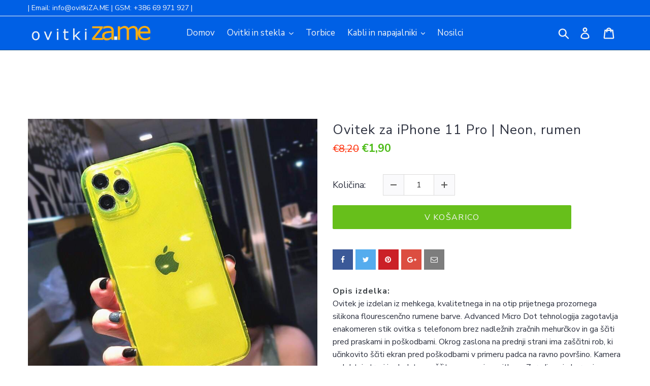

--- FILE ---
content_type: text/html; charset=utf-8
request_url: https://ovitkiza.me/products/iphone-11-pro-neon-rumen
body_size: 28872
content:
<!doctype html>
<html class="no-js" lang="en">
<head>
  <meta charset="utf-8">
  <meta http-equiv="X-UA-Compatible" content="IE=edge,chrome=1">
  <meta name="viewport" content="width=device-width,initial-scale=1">
  <meta name="theme-color" content="#0060e5">
  <link rel="canonical" href="https://ovitkiza.me/products/iphone-11-pro-neon-rumen"><link rel="shortcut icon" href="//ovitkiza.me/cdn/shop/files/favicon-32x32_32x32.png?v=1613546223" type="image/png"><title>Ovitek za iPhone 11 Pro | Neon, rumen | ovitkiZA.ME</title><meta name="description" content="Ovitek iz mehkega silikona ščiti vaš iPhone 11 Pro pred padci, poškodbami in praskami. Flourescenčno rumena barva, ki poživi vsak telefon. Hitra dostava 1-3 dni."><!-- /snippets/social-meta-tags.liquid -->




<meta property="og:site_name" content="ovitkiZA.ME">
<meta property="og:url" content="https://ovitkiza.me/products/iphone-11-pro-neon-rumen">
<meta property="og:title" content="Ovitek za iPhone 11 Pro | Neon, rumen">
<meta property="og:type" content="product">
<meta property="og:description" content="Ovitek iz mehkega silikona ščiti vaš iPhone 11 Pro pred padci, poškodbami in praskami. Flourescenčno rumena barva, ki poživi vsak telefon. Hitra dostava 1-3 dni.">

  <meta property="og:price:amount" content="1,90">
  <meta property="og:price:currency" content="EUR">

<meta property="og:image" content="http://ovitkiza.me/cdn/shop/products/SKU100600029_1_a7576866-30ef-44e5-9258-285eba3253c6_1200x1200.jpg?v=1599524952"><meta property="og:image" content="http://ovitkiza.me/cdn/shop/products/SKU100600029_2_998a07a9-4a22-4141-8f7f-7724a7c414be_1200x1200.jpg?v=1599524952"><meta property="og:image" content="http://ovitkiza.me/cdn/shop/products/SKU100600029_3_70876200-8dd4-46a4-afdb-880e437b828c_1200x1200.jpg?v=1599524952">
<meta property="og:image:secure_url" content="https://ovitkiza.me/cdn/shop/products/SKU100600029_1_a7576866-30ef-44e5-9258-285eba3253c6_1200x1200.jpg?v=1599524952"><meta property="og:image:secure_url" content="https://ovitkiza.me/cdn/shop/products/SKU100600029_2_998a07a9-4a22-4141-8f7f-7724a7c414be_1200x1200.jpg?v=1599524952"><meta property="og:image:secure_url" content="https://ovitkiza.me/cdn/shop/products/SKU100600029_3_70876200-8dd4-46a4-afdb-880e437b828c_1200x1200.jpg?v=1599524952">


<meta name="twitter:card" content="summary_large_image">
<meta name="twitter:title" content="Ovitek za iPhone 11 Pro | Neon, rumen">
<meta name="twitter:description" content="Ovitek iz mehkega silikona ščiti vaš iPhone 11 Pro pred padci, poškodbami in praskami. Flourescenčno rumena barva, ki poživi vsak telefon. Hitra dostava 1-3 dni.">


  <link href="//ovitkiza.me/cdn/shop/t/11/assets/theme.scss.css?v=33754190373734458251767444977" rel="stylesheet" type="text/css" media="all" />

  <script>
    var theme = {
      strings: {
        addToCart: "Dodaj v košarico",
        soldOut: "Razprodan",
        unavailable: "Ni na voljo",
        regularPrice: "Redna cena",
        sale: "Razprodaja",
        showMore: "Prikaži več",
        showLess: "Prikaži manj",
        addressError: "Error looking up that address",
        addressNoResults: "No results for that address",
        addressQueryLimit: "You have exceeded the Google API usage limit. Consider upgrading to a \u003ca href=\"https:\/\/developers.google.com\/maps\/premium\/usage-limits\"\u003ePremium Plan\u003c\/a\u003e.",
        authError: "There was a problem authenticating your Google Maps account.",
        newWindow: "Odpri v novem oknu.",
        external: "Odpre zunanji spletni naslov.",
        newWindowExternal: "Odpre zunanji spletni naslov v novem oknu."
      },
      moneyFormat: "€{{amount_with_comma_separator}}"
    }

    document.documentElement.className = document.documentElement.className.replace('no-js', 'js');
  </script><script src="//ovitkiza.me/cdn/shop/t/11/assets/lazysizes.js?v=68441465964607740661588146598" async="async"></script>
  <script src="//ovitkiza.me/cdn/shop/t/11/assets/vendor.js?v=12001839194546984181588146605" defer="defer"></script>
  <script src="//ovitkiza.me/cdn/shop/t/11/assets/theme.js?v=34079308146853762781639410648" defer="defer"></script>
  <script src="//ovitkiza.me/cdn/shop/t/11/assets/modalmsg.js?v=183179407455000120581588146603" defer="defer"></script>  <!-- dodano -->

  <script>window.performance && window.performance.mark && window.performance.mark('shopify.content_for_header.start');</script><meta id="shopify-digital-wallet" name="shopify-digital-wallet" content="/2338390091/digital_wallets/dialog">
<meta name="shopify-checkout-api-token" content="ec78d9026827cd06cfba89f11b5a1fa9">
<meta id="in-context-paypal-metadata" data-shop-id="2338390091" data-venmo-supported="false" data-environment="production" data-locale="en_US" data-paypal-v4="true" data-currency="EUR">
<link rel="alternate" type="application/json+oembed" href="https://ovitkiza.me/products/iphone-11-pro-neon-rumen.oembed">
<script async="async" src="/checkouts/internal/preloads.js?locale=en-SI"></script>
<script id="shopify-features" type="application/json">{"accessToken":"ec78d9026827cd06cfba89f11b5a1fa9","betas":["rich-media-storefront-analytics"],"domain":"ovitkiza.me","predictiveSearch":true,"shopId":2338390091,"locale":"en"}</script>
<script>var Shopify = Shopify || {};
Shopify.shop = "mobilelook.myshopify.com";
Shopify.locale = "en";
Shopify.currency = {"active":"EUR","rate":"1.0"};
Shopify.country = "SI";
Shopify.theme = {"name":"Theme export  ovitkiza-me-mobilelook debut cust...","id":81604837451,"schema_name":"Debut","schema_version":"11.2.0","theme_store_id":null,"role":"main"};
Shopify.theme.handle = "null";
Shopify.theme.style = {"id":null,"handle":null};
Shopify.cdnHost = "ovitkiza.me/cdn";
Shopify.routes = Shopify.routes || {};
Shopify.routes.root = "/";</script>
<script type="module">!function(o){(o.Shopify=o.Shopify||{}).modules=!0}(window);</script>
<script>!function(o){function n(){var o=[];function n(){o.push(Array.prototype.slice.apply(arguments))}return n.q=o,n}var t=o.Shopify=o.Shopify||{};t.loadFeatures=n(),t.autoloadFeatures=n()}(window);</script>
<script id="shop-js-analytics" type="application/json">{"pageType":"product"}</script>
<script defer="defer" async type="module" src="//ovitkiza.me/cdn/shopifycloud/shop-js/modules/v2/client.init-shop-cart-sync_C5BV16lS.en.esm.js"></script>
<script defer="defer" async type="module" src="//ovitkiza.me/cdn/shopifycloud/shop-js/modules/v2/chunk.common_CygWptCX.esm.js"></script>
<script type="module">
  await import("//ovitkiza.me/cdn/shopifycloud/shop-js/modules/v2/client.init-shop-cart-sync_C5BV16lS.en.esm.js");
await import("//ovitkiza.me/cdn/shopifycloud/shop-js/modules/v2/chunk.common_CygWptCX.esm.js");

  window.Shopify.SignInWithShop?.initShopCartSync?.({"fedCMEnabled":true,"windoidEnabled":true});

</script>
<script>(function() {
  var isLoaded = false;
  function asyncLoad() {
    if (isLoaded) return;
    isLoaded = true;
    var urls = ["https:\/\/cdn.shopify.com\/s\/files\/1\/0277\/0019\/9517\/t\/1\/assets\/booster_eu_cookie_2338390091.js?46578\u0026shop=mobilelook.myshopify.com"];
    for (var i = 0; i < urls.length; i++) {
      var s = document.createElement('script');
      s.type = 'text/javascript';
      s.async = true;
      s.src = urls[i];
      var x = document.getElementsByTagName('script')[0];
      x.parentNode.insertBefore(s, x);
    }
  };
  if(window.attachEvent) {
    window.attachEvent('onload', asyncLoad);
  } else {
    window.addEventListener('load', asyncLoad, false);
  }
})();</script>
<script id="__st">var __st={"a":2338390091,"offset":3600,"reqid":"3bbf7f37-23f3-4b1b-b40f-4ed7c1274150-1768794711","pageurl":"ovitkiza.me\/products\/iphone-11-pro-neon-rumen","u":"e4e55e037d5f","p":"product","rtyp":"product","rid":4662684483659};</script>
<script>window.ShopifyPaypalV4VisibilityTracking = true;</script>
<script id="captcha-bootstrap">!function(){'use strict';const t='contact',e='account',n='new_comment',o=[[t,t],['blogs',n],['comments',n],[t,'customer']],c=[[e,'customer_login'],[e,'guest_login'],[e,'recover_customer_password'],[e,'create_customer']],r=t=>t.map((([t,e])=>`form[action*='/${t}']:not([data-nocaptcha='true']) input[name='form_type'][value='${e}']`)).join(','),a=t=>()=>t?[...document.querySelectorAll(t)].map((t=>t.form)):[];function s(){const t=[...o],e=r(t);return a(e)}const i='password',u='form_key',d=['recaptcha-v3-token','g-recaptcha-response','h-captcha-response',i],f=()=>{try{return window.sessionStorage}catch{return}},m='__shopify_v',_=t=>t.elements[u];function p(t,e,n=!1){try{const o=window.sessionStorage,c=JSON.parse(o.getItem(e)),{data:r}=function(t){const{data:e,action:n}=t;return t[m]||n?{data:e,action:n}:{data:t,action:n}}(c);for(const[e,n]of Object.entries(r))t.elements[e]&&(t.elements[e].value=n);n&&o.removeItem(e)}catch(o){console.error('form repopulation failed',{error:o})}}const l='form_type',E='cptcha';function T(t){t.dataset[E]=!0}const w=window,h=w.document,L='Shopify',v='ce_forms',y='captcha';let A=!1;((t,e)=>{const n=(g='f06e6c50-85a8-45c8-87d0-21a2b65856fe',I='https://cdn.shopify.com/shopifycloud/storefront-forms-hcaptcha/ce_storefront_forms_captcha_hcaptcha.v1.5.2.iife.js',D={infoText:'Protected by hCaptcha',privacyText:'Privacy',termsText:'Terms'},(t,e,n)=>{const o=w[L][v],c=o.bindForm;if(c)return c(t,g,e,D).then(n);var r;o.q.push([[t,g,e,D],n]),r=I,A||(h.body.append(Object.assign(h.createElement('script'),{id:'captcha-provider',async:!0,src:r})),A=!0)});var g,I,D;w[L]=w[L]||{},w[L][v]=w[L][v]||{},w[L][v].q=[],w[L][y]=w[L][y]||{},w[L][y].protect=function(t,e){n(t,void 0,e),T(t)},Object.freeze(w[L][y]),function(t,e,n,w,h,L){const[v,y,A,g]=function(t,e,n){const i=e?o:[],u=t?c:[],d=[...i,...u],f=r(d),m=r(i),_=r(d.filter((([t,e])=>n.includes(e))));return[a(f),a(m),a(_),s()]}(w,h,L),I=t=>{const e=t.target;return e instanceof HTMLFormElement?e:e&&e.form},D=t=>v().includes(t);t.addEventListener('submit',(t=>{const e=I(t);if(!e)return;const n=D(e)&&!e.dataset.hcaptchaBound&&!e.dataset.recaptchaBound,o=_(e),c=g().includes(e)&&(!o||!o.value);(n||c)&&t.preventDefault(),c&&!n&&(function(t){try{if(!f())return;!function(t){const e=f();if(!e)return;const n=_(t);if(!n)return;const o=n.value;o&&e.removeItem(o)}(t);const e=Array.from(Array(32),(()=>Math.random().toString(36)[2])).join('');!function(t,e){_(t)||t.append(Object.assign(document.createElement('input'),{type:'hidden',name:u})),t.elements[u].value=e}(t,e),function(t,e){const n=f();if(!n)return;const o=[...t.querySelectorAll(`input[type='${i}']`)].map((({name:t})=>t)),c=[...d,...o],r={};for(const[a,s]of new FormData(t).entries())c.includes(a)||(r[a]=s);n.setItem(e,JSON.stringify({[m]:1,action:t.action,data:r}))}(t,e)}catch(e){console.error('failed to persist form',e)}}(e),e.submit())}));const S=(t,e)=>{t&&!t.dataset[E]&&(n(t,e.some((e=>e===t))),T(t))};for(const o of['focusin','change'])t.addEventListener(o,(t=>{const e=I(t);D(e)&&S(e,y())}));const B=e.get('form_key'),M=e.get(l),P=B&&M;t.addEventListener('DOMContentLoaded',(()=>{const t=y();if(P)for(const e of t)e.elements[l].value===M&&p(e,B);[...new Set([...A(),...v().filter((t=>'true'===t.dataset.shopifyCaptcha))])].forEach((e=>S(e,t)))}))}(h,new URLSearchParams(w.location.search),n,t,e,['guest_login'])})(!0,!0)}();</script>
<script integrity="sha256-4kQ18oKyAcykRKYeNunJcIwy7WH5gtpwJnB7kiuLZ1E=" data-source-attribution="shopify.loadfeatures" defer="defer" src="//ovitkiza.me/cdn/shopifycloud/storefront/assets/storefront/load_feature-a0a9edcb.js" crossorigin="anonymous"></script>
<script data-source-attribution="shopify.dynamic_checkout.dynamic.init">var Shopify=Shopify||{};Shopify.PaymentButton=Shopify.PaymentButton||{isStorefrontPortableWallets:!0,init:function(){window.Shopify.PaymentButton.init=function(){};var t=document.createElement("script");t.src="https://ovitkiza.me/cdn/shopifycloud/portable-wallets/latest/portable-wallets.en.js",t.type="module",document.head.appendChild(t)}};
</script>
<script data-source-attribution="shopify.dynamic_checkout.buyer_consent">
  function portableWalletsHideBuyerConsent(e){var t=document.getElementById("shopify-buyer-consent"),n=document.getElementById("shopify-subscription-policy-button");t&&n&&(t.classList.add("hidden"),t.setAttribute("aria-hidden","true"),n.removeEventListener("click",e))}function portableWalletsShowBuyerConsent(e){var t=document.getElementById("shopify-buyer-consent"),n=document.getElementById("shopify-subscription-policy-button");t&&n&&(t.classList.remove("hidden"),t.removeAttribute("aria-hidden"),n.addEventListener("click",e))}window.Shopify?.PaymentButton&&(window.Shopify.PaymentButton.hideBuyerConsent=portableWalletsHideBuyerConsent,window.Shopify.PaymentButton.showBuyerConsent=portableWalletsShowBuyerConsent);
</script>
<script data-source-attribution="shopify.dynamic_checkout.cart.bootstrap">document.addEventListener("DOMContentLoaded",(function(){function t(){return document.querySelector("shopify-accelerated-checkout-cart, shopify-accelerated-checkout")}if(t())Shopify.PaymentButton.init();else{new MutationObserver((function(e,n){t()&&(Shopify.PaymentButton.init(),n.disconnect())})).observe(document.body,{childList:!0,subtree:!0})}}));
</script>
<link id="shopify-accelerated-checkout-styles" rel="stylesheet" media="screen" href="https://ovitkiza.me/cdn/shopifycloud/portable-wallets/latest/accelerated-checkout-backwards-compat.css" crossorigin="anonymous">
<style id="shopify-accelerated-checkout-cart">
        #shopify-buyer-consent {
  margin-top: 1em;
  display: inline-block;
  width: 100%;
}

#shopify-buyer-consent.hidden {
  display: none;
}

#shopify-subscription-policy-button {
  background: none;
  border: none;
  padding: 0;
  text-decoration: underline;
  font-size: inherit;
  cursor: pointer;
}

#shopify-subscription-policy-button::before {
  box-shadow: none;
}

      </style>

<script>window.performance && window.performance.mark && window.performance.mark('shopify.content_for_header.end');</script>
<!--Gem_Page_Header_Script-->
    


<!--End_Gem_Page_Header_Script-->

<!-- BEGIN app block: shopify://apps/gempages-builder/blocks/embed-gp-script-head/20b379d4-1b20-474c-a6ca-665c331919f3 -->














<!-- END app block --><script src="https://cdn.shopify.com/extensions/8d2c31d3-a828-4daf-820f-80b7f8e01c39/nova-eu-cookie-bar-gdpr-4/assets/nova-cookie-app-embed.js" type="text/javascript" defer="defer"></script>
<link href="https://cdn.shopify.com/extensions/8d2c31d3-a828-4daf-820f-80b7f8e01c39/nova-eu-cookie-bar-gdpr-4/assets/nova-cookie.css" rel="stylesheet" type="text/css" media="all">
<link href="https://monorail-edge.shopifysvc.com" rel="dns-prefetch">
<script>(function(){if ("sendBeacon" in navigator && "performance" in window) {try {var session_token_from_headers = performance.getEntriesByType('navigation')[0].serverTiming.find(x => x.name == '_s').description;} catch {var session_token_from_headers = undefined;}var session_cookie_matches = document.cookie.match(/_shopify_s=([^;]*)/);var session_token_from_cookie = session_cookie_matches && session_cookie_matches.length === 2 ? session_cookie_matches[1] : "";var session_token = session_token_from_headers || session_token_from_cookie || "";function handle_abandonment_event(e) {var entries = performance.getEntries().filter(function(entry) {return /monorail-edge.shopifysvc.com/.test(entry.name);});if (!window.abandonment_tracked && entries.length === 0) {window.abandonment_tracked = true;var currentMs = Date.now();var navigation_start = performance.timing.navigationStart;var payload = {shop_id: 2338390091,url: window.location.href,navigation_start,duration: currentMs - navigation_start,session_token,page_type: "product"};window.navigator.sendBeacon("https://monorail-edge.shopifysvc.com/v1/produce", JSON.stringify({schema_id: "online_store_buyer_site_abandonment/1.1",payload: payload,metadata: {event_created_at_ms: currentMs,event_sent_at_ms: currentMs}}));}}window.addEventListener('pagehide', handle_abandonment_event);}}());</script>
<script id="web-pixels-manager-setup">(function e(e,d,r,n,o){if(void 0===o&&(o={}),!Boolean(null===(a=null===(i=window.Shopify)||void 0===i?void 0:i.analytics)||void 0===a?void 0:a.replayQueue)){var i,a;window.Shopify=window.Shopify||{};var t=window.Shopify;t.analytics=t.analytics||{};var s=t.analytics;s.replayQueue=[],s.publish=function(e,d,r){return s.replayQueue.push([e,d,r]),!0};try{self.performance.mark("wpm:start")}catch(e){}var l=function(){var e={modern:/Edge?\/(1{2}[4-9]|1[2-9]\d|[2-9]\d{2}|\d{4,})\.\d+(\.\d+|)|Firefox\/(1{2}[4-9]|1[2-9]\d|[2-9]\d{2}|\d{4,})\.\d+(\.\d+|)|Chrom(ium|e)\/(9{2}|\d{3,})\.\d+(\.\d+|)|(Maci|X1{2}).+ Version\/(15\.\d+|(1[6-9]|[2-9]\d|\d{3,})\.\d+)([,.]\d+|)( \(\w+\)|)( Mobile\/\w+|) Safari\/|Chrome.+OPR\/(9{2}|\d{3,})\.\d+\.\d+|(CPU[ +]OS|iPhone[ +]OS|CPU[ +]iPhone|CPU IPhone OS|CPU iPad OS)[ +]+(15[._]\d+|(1[6-9]|[2-9]\d|\d{3,})[._]\d+)([._]\d+|)|Android:?[ /-](13[3-9]|1[4-9]\d|[2-9]\d{2}|\d{4,})(\.\d+|)(\.\d+|)|Android.+Firefox\/(13[5-9]|1[4-9]\d|[2-9]\d{2}|\d{4,})\.\d+(\.\d+|)|Android.+Chrom(ium|e)\/(13[3-9]|1[4-9]\d|[2-9]\d{2}|\d{4,})\.\d+(\.\d+|)|SamsungBrowser\/([2-9]\d|\d{3,})\.\d+/,legacy:/Edge?\/(1[6-9]|[2-9]\d|\d{3,})\.\d+(\.\d+|)|Firefox\/(5[4-9]|[6-9]\d|\d{3,})\.\d+(\.\d+|)|Chrom(ium|e)\/(5[1-9]|[6-9]\d|\d{3,})\.\d+(\.\d+|)([\d.]+$|.*Safari\/(?![\d.]+ Edge\/[\d.]+$))|(Maci|X1{2}).+ Version\/(10\.\d+|(1[1-9]|[2-9]\d|\d{3,})\.\d+)([,.]\d+|)( \(\w+\)|)( Mobile\/\w+|) Safari\/|Chrome.+OPR\/(3[89]|[4-9]\d|\d{3,})\.\d+\.\d+|(CPU[ +]OS|iPhone[ +]OS|CPU[ +]iPhone|CPU IPhone OS|CPU iPad OS)[ +]+(10[._]\d+|(1[1-9]|[2-9]\d|\d{3,})[._]\d+)([._]\d+|)|Android:?[ /-](13[3-9]|1[4-9]\d|[2-9]\d{2}|\d{4,})(\.\d+|)(\.\d+|)|Mobile Safari.+OPR\/([89]\d|\d{3,})\.\d+\.\d+|Android.+Firefox\/(13[5-9]|1[4-9]\d|[2-9]\d{2}|\d{4,})\.\d+(\.\d+|)|Android.+Chrom(ium|e)\/(13[3-9]|1[4-9]\d|[2-9]\d{2}|\d{4,})\.\d+(\.\d+|)|Android.+(UC? ?Browser|UCWEB|U3)[ /]?(15\.([5-9]|\d{2,})|(1[6-9]|[2-9]\d|\d{3,})\.\d+)\.\d+|SamsungBrowser\/(5\.\d+|([6-9]|\d{2,})\.\d+)|Android.+MQ{2}Browser\/(14(\.(9|\d{2,})|)|(1[5-9]|[2-9]\d|\d{3,})(\.\d+|))(\.\d+|)|K[Aa][Ii]OS\/(3\.\d+|([4-9]|\d{2,})\.\d+)(\.\d+|)/},d=e.modern,r=e.legacy,n=navigator.userAgent;return n.match(d)?"modern":n.match(r)?"legacy":"unknown"}(),u="modern"===l?"modern":"legacy",c=(null!=n?n:{modern:"",legacy:""})[u],f=function(e){return[e.baseUrl,"/wpm","/b",e.hashVersion,"modern"===e.buildTarget?"m":"l",".js"].join("")}({baseUrl:d,hashVersion:r,buildTarget:u}),m=function(e){var d=e.version,r=e.bundleTarget,n=e.surface,o=e.pageUrl,i=e.monorailEndpoint;return{emit:function(e){var a=e.status,t=e.errorMsg,s=(new Date).getTime(),l=JSON.stringify({metadata:{event_sent_at_ms:s},events:[{schema_id:"web_pixels_manager_load/3.1",payload:{version:d,bundle_target:r,page_url:o,status:a,surface:n,error_msg:t},metadata:{event_created_at_ms:s}}]});if(!i)return console&&console.warn&&console.warn("[Web Pixels Manager] No Monorail endpoint provided, skipping logging."),!1;try{return self.navigator.sendBeacon.bind(self.navigator)(i,l)}catch(e){}var u=new XMLHttpRequest;try{return u.open("POST",i,!0),u.setRequestHeader("Content-Type","text/plain"),u.send(l),!0}catch(e){return console&&console.warn&&console.warn("[Web Pixels Manager] Got an unhandled error while logging to Monorail."),!1}}}}({version:r,bundleTarget:l,surface:e.surface,pageUrl:self.location.href,monorailEndpoint:e.monorailEndpoint});try{o.browserTarget=l,function(e){var d=e.src,r=e.async,n=void 0===r||r,o=e.onload,i=e.onerror,a=e.sri,t=e.scriptDataAttributes,s=void 0===t?{}:t,l=document.createElement("script"),u=document.querySelector("head"),c=document.querySelector("body");if(l.async=n,l.src=d,a&&(l.integrity=a,l.crossOrigin="anonymous"),s)for(var f in s)if(Object.prototype.hasOwnProperty.call(s,f))try{l.dataset[f]=s[f]}catch(e){}if(o&&l.addEventListener("load",o),i&&l.addEventListener("error",i),u)u.appendChild(l);else{if(!c)throw new Error("Did not find a head or body element to append the script");c.appendChild(l)}}({src:f,async:!0,onload:function(){if(!function(){var e,d;return Boolean(null===(d=null===(e=window.Shopify)||void 0===e?void 0:e.analytics)||void 0===d?void 0:d.initialized)}()){var d=window.webPixelsManager.init(e)||void 0;if(d){var r=window.Shopify.analytics;r.replayQueue.forEach((function(e){var r=e[0],n=e[1],o=e[2];d.publishCustomEvent(r,n,o)})),r.replayQueue=[],r.publish=d.publishCustomEvent,r.visitor=d.visitor,r.initialized=!0}}},onerror:function(){return m.emit({status:"failed",errorMsg:"".concat(f," has failed to load")})},sri:function(e){var d=/^sha384-[A-Za-z0-9+/=]+$/;return"string"==typeof e&&d.test(e)}(c)?c:"",scriptDataAttributes:o}),m.emit({status:"loading"})}catch(e){m.emit({status:"failed",errorMsg:(null==e?void 0:e.message)||"Unknown error"})}}})({shopId: 2338390091,storefrontBaseUrl: "https://ovitkiza.me",extensionsBaseUrl: "https://extensions.shopifycdn.com/cdn/shopifycloud/web-pixels-manager",monorailEndpoint: "https://monorail-edge.shopifysvc.com/unstable/produce_batch",surface: "storefront-renderer",enabledBetaFlags: ["2dca8a86"],webPixelsConfigList: [{"id":"167903559","eventPayloadVersion":"v1","runtimeContext":"LAX","scriptVersion":"1","type":"CUSTOM","privacyPurposes":["ANALYTICS"],"name":"Google Analytics tag (migrated)"},{"id":"shopify-app-pixel","configuration":"{}","eventPayloadVersion":"v1","runtimeContext":"STRICT","scriptVersion":"0450","apiClientId":"shopify-pixel","type":"APP","privacyPurposes":["ANALYTICS","MARKETING"]},{"id":"shopify-custom-pixel","eventPayloadVersion":"v1","runtimeContext":"LAX","scriptVersion":"0450","apiClientId":"shopify-pixel","type":"CUSTOM","privacyPurposes":["ANALYTICS","MARKETING"]}],isMerchantRequest: false,initData: {"shop":{"name":"ovitkiZA.ME","paymentSettings":{"currencyCode":"EUR"},"myshopifyDomain":"mobilelook.myshopify.com","countryCode":"SI","storefrontUrl":"https:\/\/ovitkiza.me"},"customer":null,"cart":null,"checkout":null,"productVariants":[{"price":{"amount":1.9,"currencyCode":"EUR"},"product":{"title":"Ovitek za iPhone 11 Pro | Neon, rumen","vendor":"ovitkiZA.ME","id":"4662684483659","untranslatedTitle":"Ovitek za iPhone 11 Pro | Neon, rumen","url":"\/products\/iphone-11-pro-neon-rumen","type":"Mobile Phone Case"},"id":"32816333520971","image":{"src":"\/\/ovitkiza.me\/cdn\/shop\/products\/SKU100600029_1_a7576866-30ef-44e5-9258-285eba3253c6.jpg?v=1599524952"},"sku":"101110029","title":"Default Title","untranslatedTitle":"Default Title"}],"purchasingCompany":null},},"https://ovitkiza.me/cdn","fcfee988w5aeb613cpc8e4bc33m6693e112",{"modern":"","legacy":""},{"shopId":"2338390091","storefrontBaseUrl":"https:\/\/ovitkiza.me","extensionBaseUrl":"https:\/\/extensions.shopifycdn.com\/cdn\/shopifycloud\/web-pixels-manager","surface":"storefront-renderer","enabledBetaFlags":"[\"2dca8a86\"]","isMerchantRequest":"false","hashVersion":"fcfee988w5aeb613cpc8e4bc33m6693e112","publish":"custom","events":"[[\"page_viewed\",{}],[\"product_viewed\",{\"productVariant\":{\"price\":{\"amount\":1.9,\"currencyCode\":\"EUR\"},\"product\":{\"title\":\"Ovitek za iPhone 11 Pro | Neon, rumen\",\"vendor\":\"ovitkiZA.ME\",\"id\":\"4662684483659\",\"untranslatedTitle\":\"Ovitek za iPhone 11 Pro | Neon, rumen\",\"url\":\"\/products\/iphone-11-pro-neon-rumen\",\"type\":\"Mobile Phone Case\"},\"id\":\"32816333520971\",\"image\":{\"src\":\"\/\/ovitkiza.me\/cdn\/shop\/products\/SKU100600029_1_a7576866-30ef-44e5-9258-285eba3253c6.jpg?v=1599524952\"},\"sku\":\"101110029\",\"title\":\"Default Title\",\"untranslatedTitle\":\"Default Title\"}}]]"});</script><script>
  window.ShopifyAnalytics = window.ShopifyAnalytics || {};
  window.ShopifyAnalytics.meta = window.ShopifyAnalytics.meta || {};
  window.ShopifyAnalytics.meta.currency = 'EUR';
  var meta = {"product":{"id":4662684483659,"gid":"gid:\/\/shopify\/Product\/4662684483659","vendor":"ovitkiZA.ME","type":"Mobile Phone Case","handle":"iphone-11-pro-neon-rumen","variants":[{"id":32816333520971,"price":190,"name":"Ovitek za iPhone 11 Pro | Neon, rumen","public_title":null,"sku":"101110029"}],"remote":false},"page":{"pageType":"product","resourceType":"product","resourceId":4662684483659,"requestId":"3bbf7f37-23f3-4b1b-b40f-4ed7c1274150-1768794711"}};
  for (var attr in meta) {
    window.ShopifyAnalytics.meta[attr] = meta[attr];
  }
</script>
<script class="analytics">
  (function () {
    var customDocumentWrite = function(content) {
      var jquery = null;

      if (window.jQuery) {
        jquery = window.jQuery;
      } else if (window.Checkout && window.Checkout.$) {
        jquery = window.Checkout.$;
      }

      if (jquery) {
        jquery('body').append(content);
      }
    };

    var hasLoggedConversion = function(token) {
      if (token) {
        return document.cookie.indexOf('loggedConversion=' + token) !== -1;
      }
      return false;
    }

    var setCookieIfConversion = function(token) {
      if (token) {
        var twoMonthsFromNow = new Date(Date.now());
        twoMonthsFromNow.setMonth(twoMonthsFromNow.getMonth() + 2);

        document.cookie = 'loggedConversion=' + token + '; expires=' + twoMonthsFromNow;
      }
    }

    var trekkie = window.ShopifyAnalytics.lib = window.trekkie = window.trekkie || [];
    if (trekkie.integrations) {
      return;
    }
    trekkie.methods = [
      'identify',
      'page',
      'ready',
      'track',
      'trackForm',
      'trackLink'
    ];
    trekkie.factory = function(method) {
      return function() {
        var args = Array.prototype.slice.call(arguments);
        args.unshift(method);
        trekkie.push(args);
        return trekkie;
      };
    };
    for (var i = 0; i < trekkie.methods.length; i++) {
      var key = trekkie.methods[i];
      trekkie[key] = trekkie.factory(key);
    }
    trekkie.load = function(config) {
      trekkie.config = config || {};
      trekkie.config.initialDocumentCookie = document.cookie;
      var first = document.getElementsByTagName('script')[0];
      var script = document.createElement('script');
      script.type = 'text/javascript';
      script.onerror = function(e) {
        var scriptFallback = document.createElement('script');
        scriptFallback.type = 'text/javascript';
        scriptFallback.onerror = function(error) {
                var Monorail = {
      produce: function produce(monorailDomain, schemaId, payload) {
        var currentMs = new Date().getTime();
        var event = {
          schema_id: schemaId,
          payload: payload,
          metadata: {
            event_created_at_ms: currentMs,
            event_sent_at_ms: currentMs
          }
        };
        return Monorail.sendRequest("https://" + monorailDomain + "/v1/produce", JSON.stringify(event));
      },
      sendRequest: function sendRequest(endpointUrl, payload) {
        // Try the sendBeacon API
        if (window && window.navigator && typeof window.navigator.sendBeacon === 'function' && typeof window.Blob === 'function' && !Monorail.isIos12()) {
          var blobData = new window.Blob([payload], {
            type: 'text/plain'
          });

          if (window.navigator.sendBeacon(endpointUrl, blobData)) {
            return true;
          } // sendBeacon was not successful

        } // XHR beacon

        var xhr = new XMLHttpRequest();

        try {
          xhr.open('POST', endpointUrl);
          xhr.setRequestHeader('Content-Type', 'text/plain');
          xhr.send(payload);
        } catch (e) {
          console.log(e);
        }

        return false;
      },
      isIos12: function isIos12() {
        return window.navigator.userAgent.lastIndexOf('iPhone; CPU iPhone OS 12_') !== -1 || window.navigator.userAgent.lastIndexOf('iPad; CPU OS 12_') !== -1;
      }
    };
    Monorail.produce('monorail-edge.shopifysvc.com',
      'trekkie_storefront_load_errors/1.1',
      {shop_id: 2338390091,
      theme_id: 81604837451,
      app_name: "storefront",
      context_url: window.location.href,
      source_url: "//ovitkiza.me/cdn/s/trekkie.storefront.cd680fe47e6c39ca5d5df5f0a32d569bc48c0f27.min.js"});

        };
        scriptFallback.async = true;
        scriptFallback.src = '//ovitkiza.me/cdn/s/trekkie.storefront.cd680fe47e6c39ca5d5df5f0a32d569bc48c0f27.min.js';
        first.parentNode.insertBefore(scriptFallback, first);
      };
      script.async = true;
      script.src = '//ovitkiza.me/cdn/s/trekkie.storefront.cd680fe47e6c39ca5d5df5f0a32d569bc48c0f27.min.js';
      first.parentNode.insertBefore(script, first);
    };
    trekkie.load(
      {"Trekkie":{"appName":"storefront","development":false,"defaultAttributes":{"shopId":2338390091,"isMerchantRequest":null,"themeId":81604837451,"themeCityHash":"2125556861691558894","contentLanguage":"en","currency":"EUR","eventMetadataId":"95f1913e-6384-4247-bdb8-9dc95ad24504"},"isServerSideCookieWritingEnabled":true,"monorailRegion":"shop_domain","enabledBetaFlags":["65f19447"]},"Session Attribution":{},"S2S":{"facebookCapiEnabled":false,"source":"trekkie-storefront-renderer","apiClientId":580111}}
    );

    var loaded = false;
    trekkie.ready(function() {
      if (loaded) return;
      loaded = true;

      window.ShopifyAnalytics.lib = window.trekkie;

      var originalDocumentWrite = document.write;
      document.write = customDocumentWrite;
      try { window.ShopifyAnalytics.merchantGoogleAnalytics.call(this); } catch(error) {};
      document.write = originalDocumentWrite;

      window.ShopifyAnalytics.lib.page(null,{"pageType":"product","resourceType":"product","resourceId":4662684483659,"requestId":"3bbf7f37-23f3-4b1b-b40f-4ed7c1274150-1768794711","shopifyEmitted":true});

      var match = window.location.pathname.match(/checkouts\/(.+)\/(thank_you|post_purchase)/)
      var token = match? match[1]: undefined;
      if (!hasLoggedConversion(token)) {
        setCookieIfConversion(token);
        window.ShopifyAnalytics.lib.track("Viewed Product",{"currency":"EUR","variantId":32816333520971,"productId":4662684483659,"productGid":"gid:\/\/shopify\/Product\/4662684483659","name":"Ovitek za iPhone 11 Pro | Neon, rumen","price":"1.90","sku":"101110029","brand":"ovitkiZA.ME","variant":null,"category":"Mobile Phone Case","nonInteraction":true,"remote":false},undefined,undefined,{"shopifyEmitted":true});
      window.ShopifyAnalytics.lib.track("monorail:\/\/trekkie_storefront_viewed_product\/1.1",{"currency":"EUR","variantId":32816333520971,"productId":4662684483659,"productGid":"gid:\/\/shopify\/Product\/4662684483659","name":"Ovitek za iPhone 11 Pro | Neon, rumen","price":"1.90","sku":"101110029","brand":"ovitkiZA.ME","variant":null,"category":"Mobile Phone Case","nonInteraction":true,"remote":false,"referer":"https:\/\/ovitkiza.me\/products\/iphone-11-pro-neon-rumen"});
      }
    });


        var eventsListenerScript = document.createElement('script');
        eventsListenerScript.async = true;
        eventsListenerScript.src = "//ovitkiza.me/cdn/shopifycloud/storefront/assets/shop_events_listener-3da45d37.js";
        document.getElementsByTagName('head')[0].appendChild(eventsListenerScript);

})();</script>
  <script>
  if (!window.ga || (window.ga && typeof window.ga !== 'function')) {
    window.ga = function ga() {
      (window.ga.q = window.ga.q || []).push(arguments);
      if (window.Shopify && window.Shopify.analytics && typeof window.Shopify.analytics.publish === 'function') {
        window.Shopify.analytics.publish("ga_stub_called", {}, {sendTo: "google_osp_migration"});
      }
      console.error("Shopify's Google Analytics stub called with:", Array.from(arguments), "\nSee https://help.shopify.com/manual/promoting-marketing/pixels/pixel-migration#google for more information.");
    };
    if (window.Shopify && window.Shopify.analytics && typeof window.Shopify.analytics.publish === 'function') {
      window.Shopify.analytics.publish("ga_stub_initialized", {}, {sendTo: "google_osp_migration"});
    }
  }
</script>
<script
  defer
  src="https://ovitkiza.me/cdn/shopifycloud/perf-kit/shopify-perf-kit-3.0.4.min.js"
  data-application="storefront-renderer"
  data-shop-id="2338390091"
  data-render-region="gcp-us-east1"
  data-page-type="product"
  data-theme-instance-id="81604837451"
  data-theme-name="Debut"
  data-theme-version="11.2.0"
  data-monorail-region="shop_domain"
  data-resource-timing-sampling-rate="10"
  data-shs="true"
  data-shs-beacon="true"
  data-shs-export-with-fetch="true"
  data-shs-logs-sample-rate="1"
  data-shs-beacon-endpoint="https://ovitkiza.me/api/collect"
></script>
</head>

<body class="template-product">

  <a class="in-page-link visually-hidden skip-link" href="#MainContent">Na vsebino</a>

  <div id="SearchDrawer" class="search-bar drawer drawer--top" role="dialog" aria-modal="true" aria-label="Iskanje">
    <div class="search-bar__table">
      <div class="search-bar__table-cell search-bar__form-wrapper">
        <form class="search search-bar__form" action="/search" method="get" role="search">
          <input class="search__input search-bar__input" type="search" name="q" value="" placeholder="Iskanje" aria-label="Iskanje">
          <button class="search-bar__submit search__submit btn--link" type="submit">
            <svg aria-hidden="true" focusable="false" role="presentation" class="icon icon-search" viewBox="0 0 37 40"><path d="M35.6 36l-9.8-9.8c4.1-5.4 3.6-13.2-1.3-18.1-5.4-5.4-14.2-5.4-19.7 0-5.4 5.4-5.4 14.2 0 19.7 2.6 2.6 6.1 4.1 9.8 4.1 3 0 5.9-1 8.3-2.8l9.8 9.8c.4.4.9.6 1.4.6s1-.2 1.4-.6c.9-.9.9-2.1.1-2.9zm-20.9-8.2c-2.6 0-5.1-1-7-2.9-3.9-3.9-3.9-10.1 0-14C9.6 9 12.2 8 14.7 8s5.1 1 7 2.9c3.9 3.9 3.9 10.1 0 14-1.9 1.9-4.4 2.9-7 2.9z"/></svg>
            <span class="icon__fallback-text">Išči</span>
          </button>
        </form>
      </div>
      <div class="search-bar__table-cell text-right">
        <button type="button" class="btn--link search-bar__close js-drawer-close">
          <svg aria-hidden="true" focusable="false" role="presentation" class="icon icon-close" viewBox="0 0 40 40"><path d="M23.868 20.015L39.117 4.78c1.11-1.108 1.11-2.77 0-3.877-1.109-1.108-2.773-1.108-3.882 0L19.986 16.137 4.737.904C3.628-.204 1.965-.204.856.904c-1.11 1.108-1.11 2.77 0 3.877l15.249 15.234L.855 35.248c-1.108 1.108-1.108 2.77 0 3.877.555.554 1.248.831 1.942.831s1.386-.277 1.94-.83l15.25-15.234 15.248 15.233c.555.554 1.248.831 1.941.831s1.387-.277 1.941-.83c1.11-1.109 1.11-2.77 0-3.878L23.868 20.015z" class="layer"/></svg>
          <span class="icon__fallback-text">Zapri iskanje</span>
        </button>
      </div>
    </div>
  </div>

  <div id="shopify-section-header" class="shopify-section">
  <style>
    
      .site-header__logo-image {
        max-width: 250px;
      }
    

    
      .site-header__logo-image {
        margin: 0;
      }
    
  </style>


<div data-section-id="header" data-section-type="header-section">
  
    
      <style>
        .announcement-bar {
          background-color: #0060e5;
          border-bottom-style: solid;
          border-bottom-width: thin;
          border-bottom-color: #f5f5f5;
        }
		<!-- Spremenjeno: dodana border specifikacija -->
        
        .announcement-bar--link:hover {
          

          
            
            background-color: #1d7cff;
          
        }

        .announcement-bar__message {
          color: #f5f5f5;
        }
      </style>

      
        <div class="announcement-bar">
      

        <p class="announcement-bar__message">| Email: info@ovitkiZA.ME | GSM: +386 69 971 927 |</p>
        <!-- SPREMENJENO: prej <p class="announcement-bar__message">| Email: info@ovitkiZA.ME | GSM: +386 69 971 927 |</p> -->
      
        </div>
      

    
  

  <header class="site-header border-bottom logo--left" role="banner">
    <div class="grid grid--no-gutters grid--table site-header__mobile-nav">
      

      <div class="grid__item medium-up--one-quarter logo-align--left">
        
        
          <div class="h2 site-header__logo">
        
          
<a href="/" class="site-header__logo-image">
              
              <img class="lazyload js"
                   src="//ovitkiza.me/cdn/shop/files/ovitkizame_2-2_300x300.png?v=1613537999"
                   data-src="//ovitkiza.me/cdn/shop/files/ovitkizame_2-2_{width}x.png?v=1613537999"
                   data-widths="[180, 360, 540, 720, 900, 1080, 1296, 1512, 1728, 2048]"
                   data-aspectratio="6.884297520661157"
                   data-sizes="auto"
                   alt="ovitkiZA.ME"
                   style="max-width: 250px">
              <noscript>
                
                <img src="//ovitkiza.me/cdn/shop/files/ovitkizame_2-2_250x.png?v=1613537999"
                     srcset="//ovitkiza.me/cdn/shop/files/ovitkizame_2-2_250x.png?v=1613537999 1x, //ovitkiza.me/cdn/shop/files/ovitkizame_2-2_250x@2x.png?v=1613537999 2x"
                     alt="ovitkiZA.ME"
                     style="max-width: 250px;">
              </noscript>
            </a>
          
        
          </div>
        
      </div>

      
        <nav class="grid__item medium-up--one-half small--hide" id="AccessibleNav" role="navigation">
          <ul class="site-nav list--inline " id="SiteNav">
  



    
      <li >
        <a href="/"
          class="site-nav__link site-nav__link--main"
          
        >
          <span class="site-nav__label">Domov</span>
        </a>
      </li>
    
  



    
      <li class="site-nav--has-dropdown" data-has-dropdowns>
        <button class="site-nav__link site-nav__link--main site-nav__link--button" type="button" aria-expanded="false" aria-controls="SiteNavLabel-ovitki-in-stekla">
          <span class="site-nav__label">Ovitki in stekla</span><svg aria-hidden="true" focusable="false" role="presentation" class="icon icon--wide icon-chevron-down" viewBox="0 0 498.98 284.49"><defs><style>.cls-1{fill:#231f20}</style></defs><path class="cls-1" d="M80.93 271.76A35 35 0 0 1 140.68 247l189.74 189.75L520.16 247a35 35 0 1 1 49.5 49.5L355.17 511a35 35 0 0 1-49.5 0L91.18 296.5a34.89 34.89 0 0 1-10.25-24.74z" transform="translate(-80.93 -236.76)"/></svg>
        </button>

        <div class="site-nav__dropdown" id="SiteNavLabel-ovitki-in-stekla">
          
            <ul>
              
                <li>
                  <a href="/pages/apple-iphone"
                  class="site-nav__link site-nav__child-link"
                  
                >
                    <span class="site-nav__label">Apple iPhone</span>
                  </a>
                </li>
              
                <li>
                  <a href="/pages/apple-ipad"
                  class="site-nav__link site-nav__child-link"
                  
                >
                    <span class="site-nav__label">Apple iPad tablice</span>
                  </a>
                </li>
              
                <li>
                  <a href="/pages/samsung-ovitki-etuiji"
                  class="site-nav__link site-nav__child-link"
                  
                >
                    <span class="site-nav__label">Samsung telefoni</span>
                  </a>
                </li>
              
                <li>
                  <a href="/pages/xiaomi"
                  class="site-nav__link site-nav__child-link"
                  
                >
                    <span class="site-nav__label">Xiaomi telefoni</span>
                  </a>
                </li>
              
                <li>
                  <a href="/pages/huawei"
                  class="site-nav__link site-nav__child-link site-nav__link--last"
                  
                >
                    <span class="site-nav__label">Huawei telefoni</span>
                  </a>
                </li>
              
            </ul>
          
        </div>
      </li>
    
  



    
      <li >
        <a href="/collections/torbice-nahrbtniki"
          class="site-nav__link site-nav__link--main"
          
        >
          <span class="site-nav__label">Torbice</span>
        </a>
      </li>
    
  



    
      <li class="site-nav--has-dropdown" data-has-dropdowns>
        <button class="site-nav__link site-nav__link--main site-nav__link--button" type="button" aria-expanded="false" aria-controls="SiteNavLabel-kabli-in-napajalniki">
          <span class="site-nav__label">Kabli in napajalniki</span><svg aria-hidden="true" focusable="false" role="presentation" class="icon icon--wide icon-chevron-down" viewBox="0 0 498.98 284.49"><defs><style>.cls-1{fill:#231f20}</style></defs><path class="cls-1" d="M80.93 271.76A35 35 0 0 1 140.68 247l189.74 189.75L520.16 247a35 35 0 1 1 49.5 49.5L355.17 511a35 35 0 0 1-49.5 0L91.18 296.5a34.89 34.89 0 0 1-10.25-24.74z" transform="translate(-80.93 -236.76)"/></svg>
        </button>

        <div class="site-nav__dropdown" id="SiteNavLabel-kabli-in-napajalniki">
          
            <ul>
              
                <li>
                  <a href="/pages/usb-podatkovni-in-napajalni-kabli"
                  class="site-nav__link site-nav__child-link"
                  
                >
                    <span class="site-nav__label">Kabli USB</span>
                  </a>
                </li>
              
                <li>
                  <a href="/collections/napajalniki"
                  class="site-nav__link site-nav__child-link site-nav__link--last"
                  
                >
                    <span class="site-nav__label">Napajalniki</span>
                  </a>
                </li>
              
            </ul>
          
        </div>
      </li>
    
  



    
      <li >
        <a href="/collections/nosilci-za-telefon"
          class="site-nav__link site-nav__link--main"
          
        >
          <span class="site-nav__label">Nosilci</span>
        </a>
      </li>
    
  
</ul>

        </nav>
      

      <div class="grid__item medium-up--one-quarter text-right site-header__icons site-header__icons--plus">
        <div class="site-header__icons-wrapper">
          <div class="site-header__search site-header__icon">
            <form action="/search" method="get" class="search-header search" role="search">
  <input class="search-header__input search__input"
    type="search"
    name="q"
    placeholder="Iskanje"
    aria-label="Iskanje">
  <button class="search-header__submit search__submit btn--link site-header__icon" type="submit">
    <svg aria-hidden="true" focusable="false" role="presentation" class="icon icon-search" viewBox="0 0 37 40"><path d="M35.6 36l-9.8-9.8c4.1-5.4 3.6-13.2-1.3-18.1-5.4-5.4-14.2-5.4-19.7 0-5.4 5.4-5.4 14.2 0 19.7 2.6 2.6 6.1 4.1 9.8 4.1 3 0 5.9-1 8.3-2.8l9.8 9.8c.4.4.9.6 1.4.6s1-.2 1.4-.6c.9-.9.9-2.1.1-2.9zm-20.9-8.2c-2.6 0-5.1-1-7-2.9-3.9-3.9-3.9-10.1 0-14C9.6 9 12.2 8 14.7 8s5.1 1 7 2.9c3.9 3.9 3.9 10.1 0 14-1.9 1.9-4.4 2.9-7 2.9z"/></svg>
    <span class="icon__fallback-text">Išči</span>
  </button>
</form>

          </div>

          <button type="button" class="btn--link site-header__icon site-header__search-toggle js-drawer-open-top">
            <svg aria-hidden="true" focusable="false" role="presentation" class="icon icon-search" viewBox="0 0 37 40"><path d="M35.6 36l-9.8-9.8c4.1-5.4 3.6-13.2-1.3-18.1-5.4-5.4-14.2-5.4-19.7 0-5.4 5.4-5.4 14.2 0 19.7 2.6 2.6 6.1 4.1 9.8 4.1 3 0 5.9-1 8.3-2.8l9.8 9.8c.4.4.9.6 1.4.6s1-.2 1.4-.6c.9-.9.9-2.1.1-2.9zm-20.9-8.2c-2.6 0-5.1-1-7-2.9-3.9-3.9-3.9-10.1 0-14C9.6 9 12.2 8 14.7 8s5.1 1 7 2.9c3.9 3.9 3.9 10.1 0 14-1.9 1.9-4.4 2.9-7 2.9z"/></svg>
            <span class="icon__fallback-text">Iskanje</span>
          </button>

          
            
              <a href="/account/login" class="site-header__icon site-header__account">
                <svg aria-hidden="true" focusable="false" role="presentation" class="icon icon-login" viewBox="0 0 28.33 37.68"><path d="M14.17 14.9a7.45 7.45 0 1 0-7.5-7.45 7.46 7.46 0 0 0 7.5 7.45zm0-10.91a3.45 3.45 0 1 1-3.5 3.46A3.46 3.46 0 0 1 14.17 4zM14.17 16.47A14.18 14.18 0 0 0 0 30.68c0 1.41.66 4 5.11 5.66a27.17 27.17 0 0 0 9.06 1.34c6.54 0 14.17-1.84 14.17-7a14.18 14.18 0 0 0-14.17-14.21zm0 17.21c-6.3 0-10.17-1.77-10.17-3a10.17 10.17 0 1 1 20.33 0c.01 1.23-3.86 3-10.16 3z"/></svg>
                <span class="icon__fallback-text">Odjava</span>
              </a>
            
          

          <a href="/cart" class="site-header__icon site-header__cart">
            <svg aria-hidden="true" focusable="false" role="presentation" class="icon icon-cart" viewBox="0 0 37 40"><path d="M36.5 34.8L33.3 8h-5.9C26.7 3.9 23 .8 18.5.8S10.3 3.9 9.6 8H3.7L.5 34.8c-.2 1.5.4 2.4.9 3 .5.5 1.4 1.2 3.1 1.2h28c1.3 0 2.4-.4 3.1-1.3.7-.7 1-1.8.9-2.9zm-18-30c2.2 0 4.1 1.4 4.7 3.2h-9.5c.7-1.9 2.6-3.2 4.8-3.2zM4.5 35l2.8-23h2.2v3c0 1.1.9 2 2 2s2-.9 2-2v-3h10v3c0 1.1.9 2 2 2s2-.9 2-2v-3h2.2l2.8 23h-28z"/></svg>
            <span class="icon__fallback-text">Košarica</span>
            
          </a>

          

          
            <button type="button" class="btn--link site-header__icon site-header__menu js-mobile-nav-toggle mobile-nav--open" aria-controls="MobileNav"  aria-expanded="false" aria-label="Meni">
              <svg aria-hidden="true" focusable="false" role="presentation" class="icon icon-hamburger" viewBox="0 0 37 40"><path d="M33.5 25h-30c-1.1 0-2-.9-2-2s.9-2 2-2h30c1.1 0 2 .9 2 2s-.9 2-2 2zm0-11.5h-30c-1.1 0-2-.9-2-2s.9-2 2-2h30c1.1 0 2 .9 2 2s-.9 2-2 2zm0 23h-30c-1.1 0-2-.9-2-2s.9-2 2-2h30c1.1 0 2 .9 2 2s-.9 2-2 2z"/></svg>
              <svg aria-hidden="true" focusable="false" role="presentation" class="icon icon-close" viewBox="0 0 40 40"><path d="M23.868 20.015L39.117 4.78c1.11-1.108 1.11-2.77 0-3.877-1.109-1.108-2.773-1.108-3.882 0L19.986 16.137 4.737.904C3.628-.204 1.965-.204.856.904c-1.11 1.108-1.11 2.77 0 3.877l15.249 15.234L.855 35.248c-1.108 1.108-1.108 2.77 0 3.877.555.554 1.248.831 1.942.831s1.386-.277 1.94-.83l15.25-15.234 15.248 15.233c.555.554 1.248.831 1.941.831s1.387-.277 1.941-.83c1.11-1.109 1.11-2.77 0-3.878L23.868 20.015z" class="layer"/></svg>
            </button>
          
        </div>

      </div>
    </div>

    <nav class="mobile-nav-wrapper medium-up--hide" role="navigation">
      <ul id="MobileNav" class="mobile-nav">
        
<li class="mobile-nav__item border-bottom">
            
              <a href="/"
                class="mobile-nav__link"
                
              >
                <span class="mobile-nav__label">Domov</span>
              </a>
            
          </li>
        
<li class="mobile-nav__item border-bottom">
            
              
              <button type="button" class="btn--link js-toggle-submenu mobile-nav__link" data-target="ovitki-in-stekla-2" data-level="1" aria-expanded="false">
                <span class="mobile-nav__label">Ovitki in stekla</span>
                <div class="mobile-nav__icon">
                  <svg aria-hidden="true" focusable="false" role="presentation" class="icon icon-chevron-right" viewBox="0 0 7 11"><path d="M1.5 11A1.5 1.5 0 0 1 .44 8.44L3.38 5.5.44 2.56A1.5 1.5 0 0 1 2.56.44l4 4a1.5 1.5 0 0 1 0 2.12l-4 4A1.5 1.5 0 0 1 1.5 11z" fill="#fff"/></svg>
                </div>
              </button>
              <ul class="mobile-nav__dropdown" data-parent="ovitki-in-stekla-2" data-level="2">
                <li class="visually-hidden" tabindex="-1" data-menu-title="2">Ovitki in stekla Meni</li>
                <li class="mobile-nav__item border-bottom">
                  <div class="mobile-nav__table">
                    <div class="mobile-nav__table-cell mobile-nav__return">
                      <button class="btn--link js-toggle-submenu mobile-nav__return-btn" type="button" aria-expanded="true" aria-label="Ovitki in stekla">
                        <svg aria-hidden="true" focusable="false" role="presentation" class="icon icon-chevron-left" viewBox="0 0 7 11"><path d="M5.5.037a1.5 1.5 0 0 1 1.06 2.56l-2.94 2.94 2.94 2.94a1.5 1.5 0 0 1-2.12 2.12l-4-4a1.5 1.5 0 0 1 0-2.12l4-4A1.5 1.5 0 0 1 5.5.037z" fill="#fff" class="layer"/></svg>
                      </button>
                    </div>
                    <span class="mobile-nav__sublist-link mobile-nav__sublist-header mobile-nav__sublist-header--main-nav-parent">
                      <span class="mobile-nav__label">Ovitki in stekla</span>
                    </span>
                  </div>
                </li>

                
                  <li class="mobile-nav__item border-bottom">
                    
                      <a href="/pages/apple-iphone"
                        class="mobile-nav__sublist-link"
                        
                      >
                        <span class="mobile-nav__label">Apple iPhone</span>
                      </a>
                    
                  </li>
                
                  <li class="mobile-nav__item border-bottom">
                    
                      <a href="/pages/apple-ipad"
                        class="mobile-nav__sublist-link"
                        
                      >
                        <span class="mobile-nav__label">Apple iPad tablice</span>
                      </a>
                    
                  </li>
                
                  <li class="mobile-nav__item border-bottom">
                    
                      <a href="/pages/samsung-ovitki-etuiji"
                        class="mobile-nav__sublist-link"
                        
                      >
                        <span class="mobile-nav__label">Samsung telefoni</span>
                      </a>
                    
                  </li>
                
                  <li class="mobile-nav__item border-bottom">
                    
                      <a href="/pages/xiaomi"
                        class="mobile-nav__sublist-link"
                        
                      >
                        <span class="mobile-nav__label">Xiaomi telefoni</span>
                      </a>
                    
                  </li>
                
                  <li class="mobile-nav__item">
                    
                      <a href="/pages/huawei"
                        class="mobile-nav__sublist-link"
                        
                      >
                        <span class="mobile-nav__label">Huawei telefoni</span>
                      </a>
                    
                  </li>
                
              </ul>
            
          </li>
        
<li class="mobile-nav__item border-bottom">
            
              <a href="/collections/torbice-nahrbtniki"
                class="mobile-nav__link"
                
              >
                <span class="mobile-nav__label">Torbice</span>
              </a>
            
          </li>
        
<li class="mobile-nav__item border-bottom">
            
              
              <button type="button" class="btn--link js-toggle-submenu mobile-nav__link" data-target="kabli-in-napajalniki-4" data-level="1" aria-expanded="false">
                <span class="mobile-nav__label">Kabli in napajalniki</span>
                <div class="mobile-nav__icon">
                  <svg aria-hidden="true" focusable="false" role="presentation" class="icon icon-chevron-right" viewBox="0 0 7 11"><path d="M1.5 11A1.5 1.5 0 0 1 .44 8.44L3.38 5.5.44 2.56A1.5 1.5 0 0 1 2.56.44l4 4a1.5 1.5 0 0 1 0 2.12l-4 4A1.5 1.5 0 0 1 1.5 11z" fill="#fff"/></svg>
                </div>
              </button>
              <ul class="mobile-nav__dropdown" data-parent="kabli-in-napajalniki-4" data-level="2">
                <li class="visually-hidden" tabindex="-1" data-menu-title="2">Kabli in napajalniki Meni</li>
                <li class="mobile-nav__item border-bottom">
                  <div class="mobile-nav__table">
                    <div class="mobile-nav__table-cell mobile-nav__return">
                      <button class="btn--link js-toggle-submenu mobile-nav__return-btn" type="button" aria-expanded="true" aria-label="Kabli in napajalniki">
                        <svg aria-hidden="true" focusable="false" role="presentation" class="icon icon-chevron-left" viewBox="0 0 7 11"><path d="M5.5.037a1.5 1.5 0 0 1 1.06 2.56l-2.94 2.94 2.94 2.94a1.5 1.5 0 0 1-2.12 2.12l-4-4a1.5 1.5 0 0 1 0-2.12l4-4A1.5 1.5 0 0 1 5.5.037z" fill="#fff" class="layer"/></svg>
                      </button>
                    </div>
                    <span class="mobile-nav__sublist-link mobile-nav__sublist-header mobile-nav__sublist-header--main-nav-parent">
                      <span class="mobile-nav__label">Kabli in napajalniki</span>
                    </span>
                  </div>
                </li>

                
                  <li class="mobile-nav__item border-bottom">
                    
                      <a href="/pages/usb-podatkovni-in-napajalni-kabli"
                        class="mobile-nav__sublist-link"
                        
                      >
                        <span class="mobile-nav__label">Kabli USB</span>
                      </a>
                    
                  </li>
                
                  <li class="mobile-nav__item">
                    
                      <a href="/collections/napajalniki"
                        class="mobile-nav__sublist-link"
                        
                      >
                        <span class="mobile-nav__label">Napajalniki</span>
                      </a>
                    
                  </li>
                
              </ul>
            
          </li>
        
<li class="mobile-nav__item">
            
              <a href="/collections/nosilci-za-telefon"
                class="mobile-nav__link"
                
              >
                <span class="mobile-nav__label">Nosilci</span>
              </a>
            
          </li>
        
        
      </ul>
    </nav>
  </header>

  
</div>



<script type="application/ld+json">
{
  "@context": "http://schema.org",
  "@type": "Organization",
  "name": "ovitkiZA.ME",
  
    
    "logo": "https://ovitkiza.me/cdn/shop/files/ovitkizame_2-2_833x.png?v=1613537999",
  
  "sameAs": [
    "",
    "",
    "",
    "",
    "",
    "",
    "",
    ""
  ],
  "url": "https://ovitkiza.me"
}
</script>




</div>

  <div class="page-container" id="PageContainer">

    <main class="main-content js-focus-hidden" id="MainContent" role="main" tabindex="-1">
      
<!--GEM_HEADER-->


<link rel="stylesheet" type="text/css" href="https://d1um8515vdn9kb.cloudfront.net/libs/css/fontawesome-4.6.3.1.min.css" class="gf-style">
<link data-instant-track rel="stylesheet" type="text/css" href="https://d1um8515vdn9kb.cloudfront.net/files/vendor.css?refresh=1" class="gf-style" />
<link data-instant-track rel="stylesheet" type="text/css" href="//ovitkiza.me/cdn/shop/t/11/assets/gem-page-product-1651697503.css?v=167971142129661332661733344350" class="gf_page_style">
<link data-instant-track class="gf_fonts" data-fonts="Nunito Sans" href="//fonts.googleapis.com/css2?family=Nunito Sans:ital,wght@0,100;0,200;0,300;0,400;0,500;0,600;0,700;0,800;0,900;1,100;1,200;1,300;1,400;1,500;1,600;1,700;1,800;1,900" rel="stylesheet" type="text/css" />
<link data-instant-track rel="stylesheet" type="text/css" href= "https://d1um8515vdn9kb.cloudfront.net/libs/css/owl.carousel.min.css" class="gf_libs">
<!--GEM_HEADER_END-->
<!--Gem_Page_Main_Editor--><div class="clearfix"></div><div class="gryffeditor"><div data-label="Product" id="m-1542790774641" class="module-wrap" data-icon="gpicon-product" data-ver="3" data-id="1542790774641" style="min-height: auto;" data-status="dynamic" data-assigned-ver="4"><div class="module" data-variant="auto" style="" data-current-variant="32095415500875"><form method="post" action="/cart/add" id="" accept-charset="UTF-8" class="AddToCartForm " enctype="multipart/form-data" data-productid="4662684483659"><input type="hidden" name="form_type" value="product" /><input type="hidden" name="utf8" value="✓" /><input name="id" type="hidden" value="32816333520971" data-productid="4662684483659"><div data-index="1" class="item-content"><div data-label="Row" id="r-1542790774747" class="gf_row" data-icon="gpicon-row" data-id="1542790774747" data-extraclass=""><div class="gf_column gf_col-md-6 gf_col-sm-6" id="c-1539334939701" data-id="1539334939701" style="min-height: auto;"><div class="module-wrap" id="m-1542790774641-0" data-id="1542790774641-0" data-label="(P) Image" data-status="dynamic"><div class="module gf_module-center gf_module-center-lg gf_module--md gf_module--sm gf_module--xs" data-effect="zoom" data-pid="4662684483659"><a href="/products/iphone-11-pro-neon-rumen"><img class="gf_product-image gf_featured-image" src="//ovitkiza.me/cdn/shop/products/SKU100600029_1_a7576866-30ef-44e5-9258-285eba3253c6_2048x2048.jpg?v=1599524952" data-zoom="//ovitkiza.me/cdn/shop/products/SKU100600029_1_a7576866-30ef-44e5-9258-285eba3253c6_2048x2048.jpg?v=1599524952" alt="Ovitek za iPhone 11 Pro | Neon, rumen" style="width: 100%; height: auto"></a></div></div><div data-label="(P) Image List" id="m-1542790774710" class="module-wrap" data-icon="gpicon-product-image" data-ver="2" data-id="1542790774710" data-status="dynamic"><div class="module gf_module-left gf_module-left-lg gf_module--md gf_module--sm gf_module--xs " data-pid="4662684483659" data-style="default" data-spacing="0px" data-collg="5" data-colmd="4" data-colsm="3" data-colxs="3" data-dotslg="0" data-dotsmd="0" data-dotssm="1" data-dotsxs="1" data-navlg="1" data-navmd="1" data-navsm="0" data-navxs="0" data-navspeed="" data-loop="0" data-mlg="5px" data-mmd="5px" data-msm="5px" data-mxs="5px" data-gallery="0" data-borderactive="0"><div class="gf_product-images-list "><a class="item" href="#"><img class="gf_product-image-thumb" src="//ovitkiza.me/cdn/shop/products/SKU100600029_1_a7576866-30ef-44e5-9258-285eba3253c6_480x480.jpg?v=1599524952" data-image="//ovitkiza.me/cdn/shop/products/SKU100600029_1_a7576866-30ef-44e5-9258-285eba3253c6_2048x2048.jpg?v=1599524952" data-zoom="//ovitkiza.me/cdn/shop/products/SKU100600029_1_a7576866-30ef-44e5-9258-285eba3253c6_2048x2048.jpg?v=1599524952" alt="Ovitek za iPhone 11 Pro | Neon, rumen"></a><a class="item" href="#"><img class="gf_product-image-thumb" src="//ovitkiza.me/cdn/shop/products/SKU100600029_2_998a07a9-4a22-4141-8f7f-7724a7c414be_480x480.jpg?v=1599524952" data-image="//ovitkiza.me/cdn/shop/products/SKU100600029_2_998a07a9-4a22-4141-8f7f-7724a7c414be_2048x2048.jpg?v=1599524952" data-zoom="//ovitkiza.me/cdn/shop/products/SKU100600029_2_998a07a9-4a22-4141-8f7f-7724a7c414be_2048x2048.jpg?v=1599524952" alt="Ovitek za iPhone 11 Pro | Neon, rumen"></a><a class="item" href="#"><img class="gf_product-image-thumb" src="//ovitkiza.me/cdn/shop/products/SKU100600029_3_70876200-8dd4-46a4-afdb-880e437b828c_480x480.jpg?v=1599524952" data-image="//ovitkiza.me/cdn/shop/products/SKU100600029_3_70876200-8dd4-46a4-afdb-880e437b828c_2048x2048.jpg?v=1599524952" data-zoom="//ovitkiza.me/cdn/shop/products/SKU100600029_3_70876200-8dd4-46a4-afdb-880e437b828c_2048x2048.jpg?v=1599524952" alt="Ovitek za iPhone 11 Pro | Neon, rumen"></a><a class="item" href="#"><img class="gf_product-image-thumb" src="//ovitkiza.me/cdn/shop/products/SKU100600029_4_14ee59bb-39c1-4f30-9bba-fcf256524880_480x480.jpg?v=1599524952" data-image="//ovitkiza.me/cdn/shop/products/SKU100600029_4_14ee59bb-39c1-4f30-9bba-fcf256524880_2048x2048.jpg?v=1599524952" data-zoom="//ovitkiza.me/cdn/shop/products/SKU100600029_4_14ee59bb-39c1-4f30-9bba-fcf256524880_2048x2048.jpg?v=1599524952" alt="Ovitek za iPhone 11 Pro | Neon, rumen"></a></div></div></div></div><div class="gf_column gf_col-md-6 gf_col-sm-6" id="c-1539334940899" data-id="1539334940899" style="min-height: auto;"><div class="module-wrap" id="m-1542790774641-1" data-id="1542790774641-1" data-label="(P) Title" data-status="dynamic"><div class="module gf_module-left gf_module-left-lg gf_module--md gf_module--sm gf_module--xs " data-pid="4662684483659"><h1 itemprop="name" class="product-single__title"><a href="/products/iphone-11-pro-neon-rumen" class="gf_product-title gf_gs-text-heading-3">Ovitek za iPhone 11 Pro | Neon, rumen</span></a></h1></div></div><div class="module-wrap" id="m-1542790774641-2" data-id="1542790774641-2" data-label="(P) Price" data-status="dynamic"><div class="module gf_module-left gf_module-left-lg gf_module--md gf_module--sm gf_module--xs " data-pid="4662684483659"><div class="gf_product-prices"><span class="gf_product-compare-price money gf_gs-text-paragraph-1" style="margin-right: 5px!important;" itemprop="price" data-price-compare-at="">€8,20</span><span class="gf_product-price money gf_gs-text-paragraph-1" itemprop="price" data-price="">€1,90</span></span></span></span></div></div></div><div data-label="Row" id="r-1542791433709" class="gf_row gf_row-gap-0" data-icon="gpicon-row" data-id="1542791433709" data-row-gap="0px" data-extraclass=""><div class="gf_col-md-12 gf_column" id="c-1542791433675" data-id="1542791433675" style="min-height: auto;"><div data-label="(P) Quantity" id="m-1551063366398" class="module-wrap" data-icon="gpicon-product-quantity" data-ver="2" data-id="1551063366398" data-status="dynamic"><div class="module gf_module-left gf_module-left-lg gf_module--md gf_module--sm gf_module--xs " data-pid="4662684483659" data-style="inline" data-updateprice="0"><div class="gf_align-module gf_align-i-center"><label>Količina:</label><div class="gf_product-quantity "><a class="gf_product-quantity-minus" style="width: 40px"><span><span class="gf_product-icon-minus"><svg fill="#585858" height="12px" viewBox="0 0 12 12"><path d="M11.5,7h-11C0.2,7,0,6.8,0,6.5v-1C0,5.2,0.2,5,0.5,5h11C11.8,5,12,5.2,12,5.5v1C12,6.8,11.8,7,11.5,7z"></path></svg></span></span></a><input type="text" name="quantity" value="1" class="gf_pq_qty"><a class="gf_product-quantity-plus" style="width: 40px"><span><span class="gf_product-icon-plus"><svg fill="#585858" height="12px" viewBox="0 0 12 12"><path d="M12,5.5v1C12,6.8,11.8,7,11.5,7H7v4.5C7,11.8,6.8,12,6.5,12h-1C5.2,12,5,11.8,5,11.5V7H0.5C0.2,7,0,6.8,0,6.5 v-1C0,5.2,0.2,5,0.5,5H5V0.5C5,0.2,5.2,0,5.5,0h1C6.8,0,7,0.2,7,0.5V5h4.5C11.8,5,12,5.2,12,5.5z"></path></svg></span></span></a></div></div></div></div><div class="module-wrap" id="m-1542790774641-3" data-id="1542790774641-3" data-label="(P) Cart Button" data-status="dynamic"><div class="module gf_module-left gf_module-left-lg gf_module--md gf_module--sm gf_module--xs " data-pid="4662684483659" data-text="v košarico" data-soldouttext="razprodano" data-ajaxcart="0" data-cbto="custom" data-editlink="" data-ajaxtext="Adding..." data-thankyoutext="Thank you!" data-successmessage="Added to cart! [cart label=View Cart] or [continue label=Continue Shopping]." data-effect="" data-ani="gf_ani-shakeLeftRight" data-interval="4000"><button type="submit" name="add" id="" class="gf_add-to-cart product-form-product-template button btn   gf_gs-button-cart-button gf_gs-button---large"><span class="AddToCartText">v košarico</span></button></div></div></div></div><div data-label="Social Share" id="m-1542791877217" class="module-wrap" data-icon="eicon-social-icons" data-ver="1" data-id="1542791877217"><div class="module gf_module-left gf_module-left-lg gf_module--md gf_module--sm gf_module--xs " data-editlink="" data-btnlabel="none" data-sharein=""><a href="#" title="facebook" data-sharetext="Share" data-sharein="popup" class="gf_social gf_social-facebook" style="width: 40px; height: 40px; font-size: 14px; margin-right: 5px;"><i class="fa fa-facebook" aria-hidden="true"></i></a><a href="#" title="twitter" data-sharetext="Tweet" data-sharein="popup" class="gf_social gf_social-twitter" style="width: 40px; height: 40px; font-size: 14px; margin-right: 5px;"><i class="fa fa-twitter" aria-hidden="true"></i></a><a href="#" title="pinterest" data-sharetext="Pin it" data-sharein="popup" class="gf_social gf_social-pinterest" style="width: 40px; height: 40px; font-size: 14px; margin-right: 5px;"><i class="fa fa-pinterest" aria-hidden="true"></i></a><a href="#" title="googleplus" data-sharetext="+1" data-sharein="popup" class="gf_social gf_social-google-plus" style="width: 40px; height: 40px; font-size: 14px; margin-right: 5px;"><i class="fa fa-google-plus" aria-hidden="true"></i></a><a href="#" title="email" data-sharetext="E-mail" data-sharein="self" class="gf_social gf_social-email" style="width: 40px; height: 40px; font-size: 14px; margin-right: 5px;"><i class="fa fa-envelope-o" aria-hidden="true"></i></a></div></div><div data-label="Heading" id="e-1593021878307" class="element-wrap" data-icon="gpicon-heading" data-ver="1" data-id="1593021878307"><div class="elm text-edit gf-elm-center gf-elm-left-lg gf-elm-left-md gf-elm-left-sm gf-elm-left-xs" data-gemlang="en" data-exc=""><h2 class="gf_gs-text-heading-2"><b>Opis izdelka:</b></h2></div></div><div data-label="(P) Description" id="m-1542792510019" class="module-wrap" data-icon="gpicon-product-description" data-ver="1" data-id="1542792510019" data-status="dynamic"><div class="module gf_module-left gf_module-left-lg gf_module--md gf_module--sm gf_module--xs gf_module- " data-pid="4662684483659" data-readmore="0" data-moretext="Read More" data-lesstext="Less" data-readmoreheight="100px"><div class="gf_product-desc gf_gs-text-paragraph-1"><p>Ovitek je izdelan iz mehkega, kvalitetnega in na otip prijetnega prozornega silikona flourescenčno rumene barve. Advanced Micro Dot tehnologija zagotavlja enakomeren stik ovitka s telefonom brez nadležnih zračnih mehurčkov in ga ščiti pred praskami in poškodbami. Okrog zaslona na prednji strani ima zaščitni rob, ki učinkovito ščiti ekran pred poškodbami v primeru padca na ravno površino. Kamera na hrbtni strani je dodatno zaščitena s samim ovitkom. Zaradi svoje barve je ovitek poživitev za vsak telefon.</p>
<p> </p>
<p><span></span>Vse funkcije telefona kot so uporaba gumbov, priključkov in brezžično polnjenje delujejo brezhibno</p><br><strong>Rok dostave:</strong> 1-3 delovne dni (Izdelek je na zalogi.)<br></div></div></div></div></div></div><div class="gf_clearfix"></div><input type="hidden" id="gf-hidden-variant32816333520971" value="32816333520971" data-compare-price="€8,20" data-price="€1,90"><script type="text/plain" class="product-json" id="product-json4662684483659">{"id":4662684483659,"title":"Ovitek za iPhone 11 Pro | Neon, rumen","handle":"iphone-11-pro-neon-rumen","description":"\u003cp\u003eOvitek je izdelan iz mehkega, kvalitetnega in na otip prijetnega prozornega silikona flourescenčno rumene barve. Advanced Micro Dot tehnologija zagotavlja enakomeren stik ovitka s telefonom brez nadležnih zračnih mehurčkov in ga ščiti pred praskami in poškodbami. Okrog zaslona na prednji strani ima zaščitni rob, ki učinkovito ščiti ekran pred poškodbami v primeru padca na ravno površino. Kamera na hrbtni strani je dodatno zaščitena s samim ovitkom. Zaradi svoje barve je ovitek poživitev za vsak telefon.\u003c\/p\u003e\n\u003cp\u003e \u003c\/p\u003e\n\u003cp\u003e\u003cspan\u003e\u003c\/span\u003eVse funkcije telefona kot so uporaba gumbov, priključkov in brezžično polnjenje delujejo brezhibno\u003c\/p\u003e","published_at":"2020-09-08T02:29:06+02:00","created_at":"2020-09-08T02:29:12+02:00","vendor":"ovitkiZA.ME","type":"Mobile Phone Case","tags":["Apple","iPhone 11PR"],"price":190,"price_min":190,"price_max":190,"available":true,"price_varies":false,"compare_at_price":820,"compare_at_price_min":820,"compare_at_price_max":820,"compare_at_price_varies":false,"variants":[{"id":32816333520971,"title":"Default Title","option1":"Default Title","option2":null,"option3":null,"sku":"101110029","requires_shipping":true,"taxable":false,"featured_image":null,"available":true,"name":"Ovitek za iPhone 11 Pro | Neon, rumen","public_title":null,"options":["Default Title"],"price":190,"weight":100,"compare_at_price":820,"inventory_management":"shopify","barcode":null,"requires_selling_plan":false,"selling_plan_allocations":[]}],"images":["\/\/ovitkiza.me\/cdn\/shop\/products\/SKU100600029_1_a7576866-30ef-44e5-9258-285eba3253c6.jpg?v=1599524952","\/\/ovitkiza.me\/cdn\/shop\/products\/SKU100600029_2_998a07a9-4a22-4141-8f7f-7724a7c414be.jpg?v=1599524952","\/\/ovitkiza.me\/cdn\/shop\/products\/SKU100600029_3_70876200-8dd4-46a4-afdb-880e437b828c.jpg?v=1599524952","\/\/ovitkiza.me\/cdn\/shop\/products\/SKU100600029_4_14ee59bb-39c1-4f30-9bba-fcf256524880.jpg?v=1599524952"],"featured_image":"\/\/ovitkiza.me\/cdn\/shop\/products\/SKU100600029_1_a7576866-30ef-44e5-9258-285eba3253c6.jpg?v=1599524952","options":["Title"],"media":[{"alt":null,"id":8046738341963,"position":1,"preview_image":{"aspect_ratio":1.0,"height":800,"width":800,"src":"\/\/ovitkiza.me\/cdn\/shop\/products\/SKU100600029_1_a7576866-30ef-44e5-9258-285eba3253c6.jpg?v=1599524952"},"aspect_ratio":1.0,"height":800,"media_type":"image","src":"\/\/ovitkiza.me\/cdn\/shop\/products\/SKU100600029_1_a7576866-30ef-44e5-9258-285eba3253c6.jpg?v=1599524952","width":800},{"alt":null,"id":8046738374731,"position":2,"preview_image":{"aspect_ratio":1.0,"height":640,"width":640,"src":"\/\/ovitkiza.me\/cdn\/shop\/products\/SKU100600029_2_998a07a9-4a22-4141-8f7f-7724a7c414be.jpg?v=1599524952"},"aspect_ratio":1.0,"height":640,"media_type":"image","src":"\/\/ovitkiza.me\/cdn\/shop\/products\/SKU100600029_2_998a07a9-4a22-4141-8f7f-7724a7c414be.jpg?v=1599524952","width":640},{"alt":null,"id":8046738407499,"position":3,"preview_image":{"aspect_ratio":1.0,"height":600,"width":600,"src":"\/\/ovitkiza.me\/cdn\/shop\/products\/SKU100600029_3_70876200-8dd4-46a4-afdb-880e437b828c.jpg?v=1599524952"},"aspect_ratio":1.0,"height":600,"media_type":"image","src":"\/\/ovitkiza.me\/cdn\/shop\/products\/SKU100600029_3_70876200-8dd4-46a4-afdb-880e437b828c.jpg?v=1599524952","width":600},{"alt":null,"id":8046738440267,"position":4,"preview_image":{"aspect_ratio":1.0,"height":640,"width":640,"src":"\/\/ovitkiza.me\/cdn\/shop\/products\/SKU100600029_4_14ee59bb-39c1-4f30-9bba-fcf256524880.jpg?v=1599524952"},"aspect_ratio":1.0,"height":640,"media_type":"image","src":"\/\/ovitkiza.me\/cdn\/shop\/products\/SKU100600029_4_14ee59bb-39c1-4f30-9bba-fcf256524880.jpg?v=1599524952","width":640}],"requires_selling_plan":false,"selling_plan_groups":[],"content":"\u003cp\u003eOvitek je izdelan iz mehkega, kvalitetnega in na otip prijetnega prozornega silikona flourescenčno rumene barve. Advanced Micro Dot tehnologija zagotavlja enakomeren stik ovitka s telefonom brez nadležnih zračnih mehurčkov in ga ščiti pred praskami in poškodbami. Okrog zaslona na prednji strani ima zaščitni rob, ki učinkovito ščiti ekran pred poškodbami v primeru padca na ravno površino. Kamera na hrbtni strani je dodatno zaščitena s samim ovitkom. Zaradi svoje barve je ovitek poživitev za vsak telefon.\u003c\/p\u003e\n\u003cp\u003e \u003c\/p\u003e\n\u003cp\u003e\u003cspan\u003e\u003c\/span\u003eVse funkcije telefona kot so uporaba gumbov, priključkov in brezžično polnjenje delujejo brezhibno\u003c\/p\u003e"}</script><input type="hidden" name="product-id" value="4662684483659" /></form></div></div><!--gfsplit--><div data-label="Row" id="r-1621756403299" class="gf_row" data-icon="gpicon-row" data-id="1621756403299"><div class="gf_col-md-12 gf_column" id="c-1542792807271" data-id="1542792807271"><div data-label="Row" data-key="row" id="r-1621755163115" class="gf_row gf_equal-height gf_row-gap-6" data-icon="gpicon-row" data-id="1621755163115" data-layout-lg="1+11" data-extraclass="" data-layout-md="1+11" data-layout-sm="1+11" data-layout-xs="12+12" data-row-gap="6px" style="display: flex; flex-wrap: wrap; visibility: visible;"><div class="gf_column gf_col-xs-12 gf_col-lg-1 gf_col-md-1 gf_col-sm-1" id="c-1617227437451" data-id="1617227437451" style="display: flex; flex-direction: column; justify-content: center; min-height: auto;"><div data-label="Image" data-key="image" id="e-1621755163098" class="element-wrap" data-icon="gpicon-image" data-ver="1.0" data-id="1621755163098" data-resolution="768x768"><div class="elm gf-elm-center gf_elm-left-xs gf-elm-center-md gf-elm--lg gf-elm-center-xs gf-elm-center-lg gf-elm-center-sm" data-exc=""><img src="https://ucarecdn.com/73e5b39d-f10d-48d4-b5c7-41ac70f77115/-/format/auto/-/preview/768x768/-/quality/lighter/" alt="" class="gf_image" data-gemlang="en" data-width="60px" data-height="auto" title="" natural-width="128" natural-height="128"></div></div></div><div class="gf_column gf_col-xs-12 gf_col-lg-11 gf_col-md-11 gf_col-sm-11" id="c-1617227685177" data-id="1617227685177" style="display: flex; flex-direction: column; justify-content: center; min-height: auto;"><div data-label="Row" data-key="row" id="r-1621755163063" class="gf_row gf_equal-height gf_row-gap-5" data-icon="gpicon-row" data-id="1621755163063" data-layout-lg="2+10" data-extraclass="" data-layout-md="4+8" data-layout-sm="2+10" data-layout-xs="12+12" data-row-gap="5px" style="display: flex; flex-wrap: wrap; visibility: visible; min-height: auto;"><div class="gf_column gf_col-xs-12 gf_col-lg-2 gf_col-sm-2 gf_col-md-4" id="c-1617228167695" data-id="1617228167695" style="display: flex; flex-direction: column; justify-content: center; min-height: auto;"><div data-label="Text Block" data-key="text-block" id="e-1621755163160" class="element-wrap" data-icon="gpicon-textblock" data-ver="1" data-id="1621755163160"><div class="elm text-edit gf-elm-left gf-elm-center-md gf-elm-center-sm gf-elm-center-xs gf-elm-center-lg gf_gs-text-paragraph-1" data-gemlang="en" data-exc=""><p><strong>INSTANT POPUST</strong></p></div></div></div><div class="gf_column gf_col-xs-12 gf_col-lg-10 gf_col-sm-10 gf_col-md-8" id="c-1617228171982" data-id="1617228171982" style="display: flex; flex-direction: column; justify-content: center; min-height: auto;"><div data-label="Text Block" data-key="text-block" id="e-1621755163111" class="element-wrap" data-icon="gpicon-textblock" data-ver="1" data-id="1621755163111"><div class="elm text-edit gf-elm-left gf-elm-center-sm gf-elm-center-xs gf-elm-left-lg gf-elm-left-md gf_gs-text-paragraph-1" data-gemlang="en" data-exc=""><p><b>Pri nakupu dveh ali več izdelkov se bo na blagajni avtomatsko obračunal 5% popust.</b></p></div></div></div></div></div></div></div></div><!--gfsplit--><div data-label="Row" id="r-1542792807253" class="gf_row" data-icon="gpicon-row" data-id="1542792807253"><div class="gf_col-md-12 gf_column" id="c-1542792807271" data-id="1542792807271"><div data-label="Text Block" id="e-1542794140857" class="element-wrap" data-icon="gpicon-textblock" data-ver="1" data-id="1542794140857"><div class="elm text-edit gf-elm-left gf-elm-left-lg gf-elm-left-md gf-elm-left-sm gf-elm-left-xs gf_gs-text-paragraph-1" data-gemlang="en" data-exc=""><p style=""><b>Podobni izdelki</b></p></div></div></div></div><!--gfsplit--><div data-label="Related Products" id="m-1542794385069" class="module-wrap" data-icon="gpicon-product-list" data-ver="1" data-id="1542794385069" style="min-height: auto;" data-status="dynamic" data-assigned-ver="4"><div class="module " data-pid="4528747970635" data-phandle="auto" data-limit="4" data-excludes="best-sellings, new-arrivals"><div class="item-content item-content-no-placeholder"><div class="gf_row gf_row_no_tools gf_row-no-padding"><div class="gf_column gf_col_no_tools gf_col-xs-6 gf_col-sm-3 gf_col-md-3 gf_col-lg-3"><div data-label="Product" id="m-1542794385069-child1" class="module-wrap" data-icon="gpicon-product" data-ver="1" data-id="1542794385069-child1" style="min-height: auto;" data-index="1"><div class="module" data-variant="auto" data-current-variant="41175137681595" style=""><form method="post" action="/cart/add" id="" accept-charset="UTF-8" class="AddToCartForm" enctype="multipart/form-data" data-productid="4543519850571"><input type="hidden" name="form_type" value="product" /><input type="hidden" name="utf8" value="✓" /><input name="id" type="hidden" value="32171298685003" data-productid="4543519850571"><div data-index="1" class="item-content"><div class="module-wrap" id="m-1542794385069-child1-0" data-id="1542794385069-child1-0" data-label="(P) Image" data-fixed="2"><div class="module gf_module-center gf_module-center-lg gf_module--md gf_module--sm gf_module--xs" data-effect="default" data-pid="4543519850571"><a href="/products/101000020"><img class="gf_product-image gf_featured-image" src="//ovitkiza.me/cdn/shop/products/100600020_1_315a2bc8-f518-4b37-bf77-5f16ef1e7897_2048x2048.jpg?v=1588406206" data-zoom="//ovitkiza.me/cdn/shop/products/100600020_1_315a2bc8-f518-4b37-bf77-5f16ef1e7897_2048x2048.jpg?v=1588406206" alt="9H kaljeno zaščitno steklo - iPhone X/XS in iPhone 11 Pro" style="width: 60%; height: auto"></a></div></div><div class="module-wrap" id="m-1542794385069-child1-1" data-id="1542794385069-child1-1" data-label="(P) Title"><div class="module gf_module-center gf_module-center-lg gf_module--md gf_module--sm gf_module--xs " data-pid="4543519850571"><h3 itemprop="name" class="product-single__title"><a href="/products/101000020" class="gf_product-title gf_gs-text-heading-3">9H kaljeno zaščitno steklo - iPhone X/XS in iPhone 11 Pro</span></a></h3></div></div><div class="module-wrap" id="m-1542794385069-child1-2" data-id="1542794385069-child1-2" data-label="(P) Price"><div class="module gf_module-center gf_module-center-lg gf_module--md gf_module--sm gf_module--xs " data-pid="4543519850571"><div class="gf_product-prices"><span class="gf_product-compare-price money gf_gs-text-paragraph-1" style="margin-right: 5px!important;" itemprop="price" data-price-compare-at="">€9,80</span><span class="gf_product-price money gf_gs-text-paragraph-1" itemprop="price" data-price="">€1,90</span></span></span></span></div></div></div></div><div class="gf_clearfix"></div><input type="hidden" id="gf-hidden-variant32171298685003" value="32171298685003" data-compare-price="€9,80" data-price="€1,90"><script type="text/plain" class="product-json" id="product-json4543519850571">{"id":4543519850571,"title":"9H kaljeno zaščitno steklo - iPhone X\/XS in iPhone 11 Pro","handle":"101000020","description":"\u003cp\u003eUčinkovito z\u003cspan\u003eaščiti\u003c\/span\u003ete najpomembnejši in\u003cspan\u003e najdražji del \u003c\/span\u003esvojega \u003cspan\u003etelefona \u003c\/span\u003epred praskami, udarci in padci. Vrhnji Nano sloj zagotavlja še dodatno trdnost (9H) in zaščito ekrana v primeru udarca. Majhen odsev, 2.5D zaobljeni robovi stekla in brezhiben stik z ekranom poskrbijo za odlično kvaliteto slike. Oleophobic in Hydrophobic tehnologiji zagotavljata manj prstnih odtisov in prijeten občutek.\u003cbr\u003e\u003c\/p\u003e\n\u003cp\u003e \u003c\/p\u003e\n\u003cp\u003eNamestitev stekla je zaradi tehnologije Automatic Adsorption izredno hitra in enostavna ter brez motečih zračnih mehurčkov.\u003c\/p\u003e\n\u003cp\u003e \u003c\/p\u003e\n\u003cp\u003eSteklo pokrije površino ekrana, ne pa tudi prostora med robom ekrana in telefona. Zato je zelo primerno za uporabo z ovitki, ki imajo odebeljen zaščitni rob (Anti-shock ipd.).\u003c\/p\u003e\n\u003cp\u003e \u003c\/p\u003e\n\u003cp\u003eSteklu je priložena tekočina za odpravo belih lis na robovih. Uporaba je prikazana v videu na povezavi:\u003c\/p\u003e\n\u003cp\u003e\u003ca href=\"https:\/\/www.youtube.com\/watch?v=7yy15aKrUxI\" target=\"_blank\"\u003ehttps:\/\/www.youtube.com\/watch?v=7yy15aKrUxI\u003c\/a\u003e\u003c\/p\u003e","published_at":"2020-05-02T09:56:42+02:00","created_at":"2020-05-02T09:56:46+02:00","vendor":"ovitkiZA.ME","type":"Phone Screen Protection","tags":["Apple","iPhone 11PR","iPhone X","iPhonePG"],"price":190,"price_min":190,"price_max":190,"available":true,"price_varies":false,"compare_at_price":980,"compare_at_price_min":980,"compare_at_price_max":980,"compare_at_price_varies":false,"variants":[{"id":32171298685003,"title":"Default Title","option1":"Default Title","option2":null,"option3":null,"sku":"101000020","requires_shipping":true,"taxable":false,"featured_image":null,"available":true,"name":"9H kaljeno zaščitno steklo - iPhone X\/XS in iPhone 11 Pro","public_title":null,"options":["Default Title"],"price":190,"weight":100,"compare_at_price":980,"inventory_management":"shopify","barcode":"","requires_selling_plan":false,"selling_plan_allocations":[]}],"images":["\/\/ovitkiza.me\/cdn\/shop\/products\/100600020_1_315a2bc8-f518-4b37-bf77-5f16ef1e7897.jpg?v=1588406206","\/\/ovitkiza.me\/cdn\/shop\/products\/100600020_2_2872c08a-ec50-40c0-aed8-74a7f3d01379.jpg?v=1588406206","\/\/ovitkiza.me\/cdn\/shop\/products\/100600020_3_10c47466-ab06-4e2a-8b45-d92a614130cf.jpg?v=1588406206","\/\/ovitkiza.me\/cdn\/shop\/products\/100600020_4_c03fd255-2b18-4869-b2c7-8953346fb4cb.jpg?v=1588406206","\/\/ovitkiza.me\/cdn\/shop\/products\/100600020_6_4408c49a-45b5-4a3f-af5f-b67ac83607fc.jpg?v=1588406206","\/\/ovitkiza.me\/cdn\/shop\/products\/100600020_7_f1a890b5-721d-4e3b-91c4-ea401a5d1518.jpg?v=1588406206"],"featured_image":"\/\/ovitkiza.me\/cdn\/shop\/products\/100600020_1_315a2bc8-f518-4b37-bf77-5f16ef1e7897.jpg?v=1588406206","options":["Title"],"media":[{"alt":null,"id":7168063864907,"position":1,"preview_image":{"aspect_ratio":1.0,"height":800,"width":800,"src":"\/\/ovitkiza.me\/cdn\/shop\/products\/100600020_1_315a2bc8-f518-4b37-bf77-5f16ef1e7897.jpg?v=1588406206"},"aspect_ratio":1.0,"height":800,"media_type":"image","src":"\/\/ovitkiza.me\/cdn\/shop\/products\/100600020_1_315a2bc8-f518-4b37-bf77-5f16ef1e7897.jpg?v=1588406206","width":800},{"alt":null,"id":7168063897675,"position":2,"preview_image":{"aspect_ratio":1.0,"height":800,"width":800,"src":"\/\/ovitkiza.me\/cdn\/shop\/products\/100600020_2_2872c08a-ec50-40c0-aed8-74a7f3d01379.jpg?v=1588406206"},"aspect_ratio":1.0,"height":800,"media_type":"image","src":"\/\/ovitkiza.me\/cdn\/shop\/products\/100600020_2_2872c08a-ec50-40c0-aed8-74a7f3d01379.jpg?v=1588406206","width":800},{"alt":null,"id":7168063930443,"position":3,"preview_image":{"aspect_ratio":1.0,"height":930,"width":930,"src":"\/\/ovitkiza.me\/cdn\/shop\/products\/100600020_3_10c47466-ab06-4e2a-8b45-d92a614130cf.jpg?v=1588406206"},"aspect_ratio":1.0,"height":930,"media_type":"image","src":"\/\/ovitkiza.me\/cdn\/shop\/products\/100600020_3_10c47466-ab06-4e2a-8b45-d92a614130cf.jpg?v=1588406206","width":930},{"alt":null,"id":7168063963211,"position":4,"preview_image":{"aspect_ratio":1.0,"height":800,"width":800,"src":"\/\/ovitkiza.me\/cdn\/shop\/products\/100600020_4_c03fd255-2b18-4869-b2c7-8953346fb4cb.jpg?v=1588406206"},"aspect_ratio":1.0,"height":800,"media_type":"image","src":"\/\/ovitkiza.me\/cdn\/shop\/products\/100600020_4_c03fd255-2b18-4869-b2c7-8953346fb4cb.jpg?v=1588406206","width":800},{"alt":null,"id":7168063995979,"position":5,"preview_image":{"aspect_ratio":1.0,"height":925,"width":925,"src":"\/\/ovitkiza.me\/cdn\/shop\/products\/100600020_6_4408c49a-45b5-4a3f-af5f-b67ac83607fc.jpg?v=1588406206"},"aspect_ratio":1.0,"height":925,"media_type":"image","src":"\/\/ovitkiza.me\/cdn\/shop\/products\/100600020_6_4408c49a-45b5-4a3f-af5f-b67ac83607fc.jpg?v=1588406206","width":925},{"alt":null,"id":7168064028747,"position":6,"preview_image":{"aspect_ratio":1.0,"height":930,"width":930,"src":"\/\/ovitkiza.me\/cdn\/shop\/products\/100600020_7_f1a890b5-721d-4e3b-91c4-ea401a5d1518.jpg?v=1588406206"},"aspect_ratio":1.0,"height":930,"media_type":"image","src":"\/\/ovitkiza.me\/cdn\/shop\/products\/100600020_7_f1a890b5-721d-4e3b-91c4-ea401a5d1518.jpg?v=1588406206","width":930}],"requires_selling_plan":false,"selling_plan_groups":[],"content":"\u003cp\u003eUčinkovito z\u003cspan\u003eaščiti\u003c\/span\u003ete najpomembnejši in\u003cspan\u003e najdražji del \u003c\/span\u003esvojega \u003cspan\u003etelefona \u003c\/span\u003epred praskami, udarci in padci. Vrhnji Nano sloj zagotavlja še dodatno trdnost (9H) in zaščito ekrana v primeru udarca. Majhen odsev, 2.5D zaobljeni robovi stekla in brezhiben stik z ekranom poskrbijo za odlično kvaliteto slike. Oleophobic in Hydrophobic tehnologiji zagotavljata manj prstnih odtisov in prijeten občutek.\u003cbr\u003e\u003c\/p\u003e\n\u003cp\u003e \u003c\/p\u003e\n\u003cp\u003eNamestitev stekla je zaradi tehnologije Automatic Adsorption izredno hitra in enostavna ter brez motečih zračnih mehurčkov.\u003c\/p\u003e\n\u003cp\u003e \u003c\/p\u003e\n\u003cp\u003eSteklo pokrije površino ekrana, ne pa tudi prostora med robom ekrana in telefona. Zato je zelo primerno za uporabo z ovitki, ki imajo odebeljen zaščitni rob (Anti-shock ipd.).\u003c\/p\u003e\n\u003cp\u003e \u003c\/p\u003e\n\u003cp\u003eSteklu je priložena tekočina za odpravo belih lis na robovih. Uporaba je prikazana v videu na povezavi:\u003c\/p\u003e\n\u003cp\u003e\u003ca href=\"https:\/\/www.youtube.com\/watch?v=7yy15aKrUxI\" target=\"_blank\"\u003ehttps:\/\/www.youtube.com\/watch?v=7yy15aKrUxI\u003c\/a\u003e\u003c\/p\u003e"}</script><input type="hidden" name="product-id" value="4543519850571" /></form></div></div></div><div class="gf_column gf_col_no_tools gf_col-xs-6 gf_col-sm-3 gf_col-md-3 gf_col-lg-3"><div data-label="Product" id="m-1542794385069-child2" class="module-wrap" data-icon="gpicon-product" data-ver="1" data-id="1542794385069-child2" style="min-height: auto;" data-index="1"><div class="module" data-variant="auto" data-current-variant="41175137681595" style=""><form method="post" action="/cart/add" id="" accept-charset="UTF-8" class="AddToCartForm" enctype="multipart/form-data" data-productid="6071011344571"><input type="hidden" name="form_type" value="product" /><input type="hidden" name="utf8" value="✓" /><input name="id" type="hidden" value="37515001757883" data-productid="6071011344571"><div data-index="1" class="item-content"><div class="module-wrap" id="m-1542794385069-child2-0" data-id="1542794385069-child2-0" data-label="(P) Image" data-fixed="2"><div class="module gf_module-center gf_module-center-lg gf_module--md gf_module--sm gf_module--xs" data-effect="default" data-pid="6071011344571"><a href="/products/iphone-11pro-9hsteklo-crnrob"><img class="gf_product-image gf_featured-image" src="//ovitkiza.me/cdn/shop/files/hofi-full-pro-apple-iphone-1212-pro-black_81d72500-475c-4660-9082-9a573900225b_2048x2048.jpg?v=1691263395" data-zoom="//ovitkiza.me/cdn/shop/files/hofi-full-pro-apple-iphone-1212-pro-black_81d72500-475c-4660-9082-9a573900225b_2048x2048.jpg?v=1691263395" alt="HOFI 9H zaščitno steklo za iPhone 11 Pro in X/XS | Full Glue, Črn rob" style="width: 60%; height: auto"></a></div></div><div class="module-wrap" id="m-1542794385069-child2-1" data-id="1542794385069-child2-1" data-label="(P) Title"><div class="module gf_module-center gf_module-center-lg gf_module--md gf_module--sm gf_module--xs " data-pid="6071011344571"><h3 itemprop="name" class="product-single__title"><a href="/products/iphone-11pro-9hsteklo-crnrob" class="gf_product-title gf_gs-text-heading-3">HOFI 9H zaščitno steklo za iPhone 11 Pro in X/XS | Full Glue, Črn rob</span></a></h3></div></div><div class="module-wrap" id="m-1542794385069-child2-2" data-id="1542794385069-child2-2" data-label="(P) Price"><div class="module gf_module-center gf_module-center-lg gf_module--md gf_module--sm gf_module--xs " data-pid="6071011344571"><div class="gf_product-prices"><span class="gf_product-compare-price money gf_gs-text-paragraph-1" style="margin-right: 5px!important;" itemprop="price" data-price-compare-at="">€10,90</span><span class="gf_product-price money gf_gs-text-paragraph-1" itemprop="price" data-price="">€1,90</span></span></span></span></div></div></div></div><div class="gf_clearfix"></div><input type="hidden" id="gf-hidden-variant37515001757883" value="37515001757883" data-compare-price="€10,90" data-price="€1,90"><script type="text/plain" class="product-json" id="product-json6071011344571">{"id":6071011344571,"title":"HOFI 9H zaščitno steklo za iPhone 11 Pro in X\/XS | Full Glue, Črn rob","handle":"iphone-11pro-9hsteklo-crnrob","description":"\u003cdiv data-label=\"(P) Description\" id=\"m-1542792510019\" class=\"module-wrap\" data-icon=\"gpicon-product-description\" data-ver=\"1\" data-id=\"1542792510019\" data-status=\"dynamic\" data-mce-fragment=\"1\"\u003e\n\u003cdiv class=\"module gf_module-left gf_module-left-lg gf_module--md gf_module--sm gf_module--xs gf_module-\" data-pid=\"6066476253371\" data-readmore=\"0\" data-moretext=\"Read More\" data-lesstext=\"Less\" data-readmoreheight=\"100px\" data-mce-fragment=\"1\"\u003e\n\u003cdiv class=\"gf_product-desc\" data-mce-fragment=\"1\"\u003e\n\u003cp data-mce-fragment=\"1\"\u003eUčinkovito zaščitite najpomembnejši in najdražji del svojega telefona pred praskami, udarci in poškodbami v primeru padca. Vrhnji Nano Polymer sloj zagotavlja še dodatno trdnost (9H) in zaščito ekrana v primeru udarca. Majhen odsev, 2.5D zaobljeni robovi stekla in brezhiben stik z ekranom poskrbijo za odlično kvaliteto slike. Oleophobic in Hydrophobic tehnologiji zagotavljata manj prstnih odtisov in prijeten občutek. \u003cbr data-mce-fragment=\"1\"\u003e\u003c\/p\u003e\n\u003cp data-mce-fragment=\"1\"\u003e \u003c\/p\u003e\n\u003cp data-mce-fragment=\"1\"\u003eSteklo prekrije celotno površino ekrana (\u003cstrong data-mce-fragment=\"1\"\u003eFull Cover\u003c\/strong\u003e), barva robu je črna. Namestitev stekla je izredno hitra in enostavna ter brez motečih zračnih mehurčkov.\u003c\/p\u003e\n\u003c\/div\u003e\n\u003c\/div\u003e\n\u003c\/div\u003e","published_at":"2023-07-01T21:51:25+02:00","created_at":"2020-11-09T21:01:57+01:00","vendor":"ovitkiZA.ME","type":"Phone Screen Protection","tags":["Apple","Hurtel","iPhone 11PR","iPhone X","iPhonePG"],"price":190,"price_min":190,"price_max":190,"available":true,"price_varies":false,"compare_at_price":1090,"compare_at_price_min":1090,"compare_at_price_max":1090,"compare_at_price_varies":false,"variants":[{"id":37515001757883,"title":"Default Title","option1":"Default Title","option2":null,"option3":null,"sku":"EDA00256324","requires_shipping":true,"taxable":false,"featured_image":null,"available":true,"name":"HOFI 9H zaščitno steklo za iPhone 11 Pro in X\/XS | Full Glue, Črn rob","public_title":null,"options":["Default Title"],"price":190,"weight":100,"compare_at_price":1090,"inventory_management":"shopify","barcode":"9490713931097","requires_selling_plan":false,"selling_plan_allocations":[]}],"images":["\/\/ovitkiza.me\/cdn\/shop\/files\/hofi-full-pro-apple-iphone-1212-pro-black_81d72500-475c-4660-9082-9a573900225b.jpg?v=1691263395","\/\/ovitkiza.me\/cdn\/shop\/files\/hofi-full-pro-apple-iphone-1212-pro-black_ecd8376b-db8a-4653-afa3-4b5cf0c13147.jpg?v=1691263419","\/\/ovitkiza.me\/cdn\/shop\/files\/hofi-full-pro-apple-iphone-1212-pro-black_6ccbe81c-fed8-4d8b-8386-1e745b341d4d.jpg?v=1691263460","\/\/ovitkiza.me\/cdn\/shop\/files\/hofi-full-pro-apple-iphone-1212-pro-black_85d8f729-8907-4787-bfbd-406a587315df.jpg?v=1691263475"],"featured_image":"\/\/ovitkiza.me\/cdn\/shop\/files\/hofi-full-pro-apple-iphone-1212-pro-black_81d72500-475c-4660-9082-9a573900225b.jpg?v=1691263395","options":["Title"],"media":[{"alt":null,"id":44179901972807,"position":1,"preview_image":{"aspect_ratio":1.0,"height":800,"width":800,"src":"\/\/ovitkiza.me\/cdn\/shop\/files\/hofi-full-pro-apple-iphone-1212-pro-black_81d72500-475c-4660-9082-9a573900225b.jpg?v=1691263395"},"aspect_ratio":1.0,"height":800,"media_type":"image","src":"\/\/ovitkiza.me\/cdn\/shop\/files\/hofi-full-pro-apple-iphone-1212-pro-black_81d72500-475c-4660-9082-9a573900225b.jpg?v=1691263395","width":800},{"alt":null,"id":44179903512903,"position":2,"preview_image":{"aspect_ratio":1.0,"height":800,"width":800,"src":"\/\/ovitkiza.me\/cdn\/shop\/files\/hofi-full-pro-apple-iphone-1212-pro-black_ecd8376b-db8a-4653-afa3-4b5cf0c13147.jpg?v=1691263419"},"aspect_ratio":1.0,"height":800,"media_type":"image","src":"\/\/ovitkiza.me\/cdn\/shop\/files\/hofi-full-pro-apple-iphone-1212-pro-black_ecd8376b-db8a-4653-afa3-4b5cf0c13147.jpg?v=1691263419","width":800},{"alt":null,"id":44179905446215,"position":3,"preview_image":{"aspect_ratio":0.774,"height":584,"width":452,"src":"\/\/ovitkiza.me\/cdn\/shop\/files\/hofi-full-pro-apple-iphone-1212-pro-black_6ccbe81c-fed8-4d8b-8386-1e745b341d4d.jpg?v=1691263460"},"aspect_ratio":0.774,"height":584,"media_type":"image","src":"\/\/ovitkiza.me\/cdn\/shop\/files\/hofi-full-pro-apple-iphone-1212-pro-black_6ccbe81c-fed8-4d8b-8386-1e745b341d4d.jpg?v=1691263460","width":452},{"alt":null,"id":44179906527559,"position":4,"preview_image":{"aspect_ratio":1.0,"height":800,"width":800,"src":"\/\/ovitkiza.me\/cdn\/shop\/files\/hofi-full-pro-apple-iphone-1212-pro-black_85d8f729-8907-4787-bfbd-406a587315df.jpg?v=1691263475"},"aspect_ratio":1.0,"height":800,"media_type":"image","src":"\/\/ovitkiza.me\/cdn\/shop\/files\/hofi-full-pro-apple-iphone-1212-pro-black_85d8f729-8907-4787-bfbd-406a587315df.jpg?v=1691263475","width":800}],"requires_selling_plan":false,"selling_plan_groups":[],"content":"\u003cdiv data-label=\"(P) Description\" id=\"m-1542792510019\" class=\"module-wrap\" data-icon=\"gpicon-product-description\" data-ver=\"1\" data-id=\"1542792510019\" data-status=\"dynamic\" data-mce-fragment=\"1\"\u003e\n\u003cdiv class=\"module gf_module-left gf_module-left-lg gf_module--md gf_module--sm gf_module--xs gf_module-\" data-pid=\"6066476253371\" data-readmore=\"0\" data-moretext=\"Read More\" data-lesstext=\"Less\" data-readmoreheight=\"100px\" data-mce-fragment=\"1\"\u003e\n\u003cdiv class=\"gf_product-desc\" data-mce-fragment=\"1\"\u003e\n\u003cp data-mce-fragment=\"1\"\u003eUčinkovito zaščitite najpomembnejši in najdražji del svojega telefona pred praskami, udarci in poškodbami v primeru padca. Vrhnji Nano Polymer sloj zagotavlja še dodatno trdnost (9H) in zaščito ekrana v primeru udarca. Majhen odsev, 2.5D zaobljeni robovi stekla in brezhiben stik z ekranom poskrbijo za odlično kvaliteto slike. Oleophobic in Hydrophobic tehnologiji zagotavljata manj prstnih odtisov in prijeten občutek. \u003cbr data-mce-fragment=\"1\"\u003e\u003c\/p\u003e\n\u003cp data-mce-fragment=\"1\"\u003e \u003c\/p\u003e\n\u003cp data-mce-fragment=\"1\"\u003eSteklo prekrije celotno površino ekrana (\u003cstrong data-mce-fragment=\"1\"\u003eFull Cover\u003c\/strong\u003e), barva robu je črna. Namestitev stekla je izredno hitra in enostavna ter brez motečih zračnih mehurčkov.\u003c\/p\u003e\n\u003c\/div\u003e\n\u003c\/div\u003e\n\u003c\/div\u003e"}</script><input type="hidden" name="product-id" value="6071011344571" /></form></div></div></div><div class="gf_clearfix visible-xs"></div><div class="gf_column gf_col_no_tools gf_col-xs-6 gf_col-sm-3 gf_col-md-3 gf_col-lg-3"><div data-label="Product" id="m-1542794385069-child3" class="module-wrap" data-icon="gpicon-product" data-ver="1" data-id="1542794385069-child3" style="min-height: auto;" data-index="1"><div class="module" data-variant="auto" data-current-variant="41175137681595" style=""><form method="post" action="/cart/add" id="" accept-charset="UTF-8" class="AddToCartForm" enctype="multipart/form-data" data-productid="4587365335115"><input type="hidden" name="form_type" value="product" /><input type="hidden" name="utf8" value="✓" /><input name="id" type="hidden" value="32366867644491" data-productid="4587365335115"><div data-index="1" class="item-content"><div class="module-wrap" id="m-1542794385069-child3-0" data-id="1542794385069-child3-0" data-label="(P) Image" data-fixed="2"><div class="module gf_module-center gf_module-center-lg gf_module--md gf_module--sm gf_module--xs" data-effect="default" data-pid="4587365335115"><a href="/products/apple-iphone-11-pro-prozoren"><img class="gf_product-image gf_featured-image" src="//ovitkiza.me/cdn/shop/products/SKU100600001_6_88fe13dc-70fd-41d6-87aa-944108cf1ffb_2048x2048.jpg?v=1591046310" data-zoom="//ovitkiza.me/cdn/shop/products/SKU100600001_6_88fe13dc-70fd-41d6-87aa-944108cf1ffb_2048x2048.jpg?v=1591046310" alt="Ovitek iz mehkega silikona za iPhone 11 Pro | Prozoren" style="width: 60%; height: auto"></a></div></div><div class="module-wrap" id="m-1542794385069-child3-1" data-id="1542794385069-child3-1" data-label="(P) Title"><div class="module gf_module-center gf_module-center-lg gf_module--md gf_module--sm gf_module--xs " data-pid="4587365335115"><h3 itemprop="name" class="product-single__title"><a href="/products/apple-iphone-11-pro-prozoren" class="gf_product-title gf_gs-text-heading-3">Ovitek iz mehkega silikona za iPhone 11 Pro | Prozoren</span></a></h3></div></div><div class="module-wrap" id="m-1542794385069-child3-2" data-id="1542794385069-child3-2" data-label="(P) Price"><div class="module gf_module-center gf_module-center-lg gf_module--md gf_module--sm gf_module--xs " data-pid="4587365335115"><div class="gf_product-prices"><span class="gf_product-compare-price money gf_gs-text-paragraph-1" style="margin-right: 5px!important;" itemprop="price" data-price-compare-at="">€7,00</span><span class="gf_product-price money gf_gs-text-paragraph-1" itemprop="price" data-price="">€1,90</span></span></span></span></div></div></div></div><div class="gf_clearfix"></div><input type="hidden" id="gf-hidden-variant32366867644491" value="32366867644491" data-compare-price="€7,00" data-price="€1,90"><script type="text/plain" class="product-json" id="product-json4587365335115">{"id":4587365335115,"title":"Ovitek iz mehkega silikona za iPhone 11 Pro | Prozoren","handle":"apple-iphone-11-pro-prozoren","description":"\u003cp\u003e\u003cspan\u003eKvaliteten Oppselve ovitek za iPhone narejen iz mehkega, tankega in popolnoma prozornega TPU silikona. Ovitek je prijeten na otip, ne pušča odtisov prstov in omogoča brezstično polnjenje telefona.\u003cbr\u003e\u003c\/span\u003e\u003c\/p\u003e\n\u003cp\u003e \u003c\/p\u003e\n\u003cp\u003e\u003cspan\u003eAdvanced Micro Dot tehnologija zagotavlja enakomeren stik ovitka s telefonom brez nadležnih zračnih mehurčkov. Privzdignjen rob poskrbi za dodatno zaščito zaslona in kamere.\u003c\/span\u003e\u003c\/p\u003e\n\u003cp\u003e \u003c\/p\u003e","published_at":"2020-06-01T23:18:27+02:00","created_at":"2020-06-01T23:18:30+02:00","vendor":"ovitkiZA.ME","type":"Mobile Phone Case","tags":["Apple","iPhone 11PR"],"price":190,"price_min":190,"price_max":190,"available":true,"price_varies":false,"compare_at_price":700,"compare_at_price_min":700,"compare_at_price_max":700,"compare_at_price_varies":false,"variants":[{"id":32366867644491,"title":"Default Title","option1":"Default Title","option2":null,"option3":null,"sku":"101110001","requires_shipping":true,"taxable":false,"featured_image":null,"available":true,"name":"Ovitek iz mehkega silikona za iPhone 11 Pro | Prozoren","public_title":null,"options":["Default Title"],"price":190,"weight":100,"compare_at_price":700,"inventory_management":"shopify","barcode":"","requires_selling_plan":false,"selling_plan_allocations":[]}],"images":["\/\/ovitkiza.me\/cdn\/shop\/products\/SKU100600001_6_88fe13dc-70fd-41d6-87aa-944108cf1ffb.jpg?v=1591046310","\/\/ovitkiza.me\/cdn\/shop\/products\/SKU100600001_5_b9e15c2b-2b41-4b0a-a033-a92f976929b7.jpg?v=1591046310","\/\/ovitkiza.me\/cdn\/shop\/products\/SKU100600001_1_bae892fd-fb1a-4507-b1b4-267c366ea28d.jpg?v=1591046310","\/\/ovitkiza.me\/cdn\/shop\/products\/SKU100600001_2_e5f527ee-be8c-457e-bc61-13c3a427aa3f.jpg?v=1591046310","\/\/ovitkiza.me\/cdn\/shop\/products\/SKU100600001_3_808648ae-f7a3-4adc-94f3-393dfd101687.jpg?v=1591046310"],"featured_image":"\/\/ovitkiza.me\/cdn\/shop\/products\/SKU100600001_6_88fe13dc-70fd-41d6-87aa-944108cf1ffb.jpg?v=1591046310","options":["Title"],"media":[{"alt":null,"id":7439120433227,"position":1,"preview_image":{"aspect_ratio":1.0,"height":950,"width":950,"src":"\/\/ovitkiza.me\/cdn\/shop\/products\/SKU100600001_6_88fe13dc-70fd-41d6-87aa-944108cf1ffb.jpg?v=1591046310"},"aspect_ratio":1.0,"height":950,"media_type":"image","src":"\/\/ovitkiza.me\/cdn\/shop\/products\/SKU100600001_6_88fe13dc-70fd-41d6-87aa-944108cf1ffb.jpg?v=1591046310","width":950},{"alt":null,"id":7439120465995,"position":2,"preview_image":{"aspect_ratio":1.0,"height":950,"width":950,"src":"\/\/ovitkiza.me\/cdn\/shop\/products\/SKU100600001_5_b9e15c2b-2b41-4b0a-a033-a92f976929b7.jpg?v=1591046310"},"aspect_ratio":1.0,"height":950,"media_type":"image","src":"\/\/ovitkiza.me\/cdn\/shop\/products\/SKU100600001_5_b9e15c2b-2b41-4b0a-a033-a92f976929b7.jpg?v=1591046310","width":950},{"alt":null,"id":7439120498763,"position":3,"preview_image":{"aspect_ratio":1.0,"height":800,"width":800,"src":"\/\/ovitkiza.me\/cdn\/shop\/products\/SKU100600001_1_bae892fd-fb1a-4507-b1b4-267c366ea28d.jpg?v=1591046310"},"aspect_ratio":1.0,"height":800,"media_type":"image","src":"\/\/ovitkiza.me\/cdn\/shop\/products\/SKU100600001_1_bae892fd-fb1a-4507-b1b4-267c366ea28d.jpg?v=1591046310","width":800},{"alt":null,"id":7439120531531,"position":4,"preview_image":{"aspect_ratio":1.0,"height":800,"width":800,"src":"\/\/ovitkiza.me\/cdn\/shop\/products\/SKU100600001_2_e5f527ee-be8c-457e-bc61-13c3a427aa3f.jpg?v=1591046310"},"aspect_ratio":1.0,"height":800,"media_type":"image","src":"\/\/ovitkiza.me\/cdn\/shop\/products\/SKU100600001_2_e5f527ee-be8c-457e-bc61-13c3a427aa3f.jpg?v=1591046310","width":800},{"alt":null,"id":7439120564299,"position":5,"preview_image":{"aspect_ratio":1.0,"height":800,"width":800,"src":"\/\/ovitkiza.me\/cdn\/shop\/products\/SKU100600001_3_808648ae-f7a3-4adc-94f3-393dfd101687.jpg?v=1591046310"},"aspect_ratio":1.0,"height":800,"media_type":"image","src":"\/\/ovitkiza.me\/cdn\/shop\/products\/SKU100600001_3_808648ae-f7a3-4adc-94f3-393dfd101687.jpg?v=1591046310","width":800}],"requires_selling_plan":false,"selling_plan_groups":[],"content":"\u003cp\u003e\u003cspan\u003eKvaliteten Oppselve ovitek za iPhone narejen iz mehkega, tankega in popolnoma prozornega TPU silikona. Ovitek je prijeten na otip, ne pušča odtisov prstov in omogoča brezstično polnjenje telefona.\u003cbr\u003e\u003c\/span\u003e\u003c\/p\u003e\n\u003cp\u003e \u003c\/p\u003e\n\u003cp\u003e\u003cspan\u003eAdvanced Micro Dot tehnologija zagotavlja enakomeren stik ovitka s telefonom brez nadležnih zračnih mehurčkov. Privzdignjen rob poskrbi za dodatno zaščito zaslona in kamere.\u003c\/span\u003e\u003c\/p\u003e\n\u003cp\u003e \u003c\/p\u003e"}</script><input type="hidden" name="product-id" value="4587365335115" /></form></div></div></div><div class="gf_column gf_col_no_tools gf_col-xs-6 gf_col-sm-3 gf_col-md-3 gf_col-lg-3"><div data-label="Product" id="m-1542794385069-child4" class="module-wrap" data-icon="gpicon-product" data-ver="1" data-id="1542794385069-child4" style="min-height: auto;" data-index="1"><div class="module" data-variant="auto" data-current-variant="41175137681595" style=""><form method="post" action="/cart/add" id="" accept-charset="UTF-8" class="AddToCartForm" enctype="multipart/form-data" data-productid="6109670277307"><input type="hidden" name="form_type" value="product" /><input type="hidden" name="utf8" value="✓" /><input name="id" type="hidden" value="37669321179323" data-productid="6109670277307"><div data-index="1" class="item-content"><div class="module-wrap" id="m-1542794385069-child4-0" data-id="1542794385069-child4-0" data-label="(P) Image" data-fixed="2"><div class="module gf_module-center gf_module-center-lg gf_module--md gf_module--sm gf_module--xs" data-effect="default" data-pid="6109670277307"><a href="/products/iphone-11pro-rumen-vrtnice"><img class="gf_product-image gf_featured-image" src="//ovitkiza.me/cdn/shop/products/100600045_1_ed6f6813-d750-49de-8a24-4ced52f47c4f_2048x2048.jpg?v=1606425170" data-zoom="//ovitkiza.me/cdn/shop/products/100600045_1_ed6f6813-d750-49de-8a24-4ced52f47c4f_2048x2048.jpg?v=1606425170" alt="Ovitek za  iPhone 11 Pro | Rumen, Vrtnice" style="width: 60%; height: auto"></a></div></div><div class="module-wrap" id="m-1542794385069-child4-1" data-id="1542794385069-child4-1" data-label="(P) Title"><div class="module gf_module-center gf_module-center-lg gf_module--md gf_module--sm gf_module--xs " data-pid="6109670277307"><h3 itemprop="name" class="product-single__title"><a href="/products/iphone-11pro-rumen-vrtnice" class="gf_product-title gf_gs-text-heading-3">Ovitek za  iPhone 11 Pro | Rumen, Vrtnice</span></a></h3></div></div><div class="module-wrap" id="m-1542794385069-child4-2" data-id="1542794385069-child4-2" data-label="(P) Price"><div class="module gf_module-center gf_module-center-lg gf_module--md gf_module--sm gf_module--xs " data-pid="6109670277307"><div class="gf_product-prices"><span class="gf_product-compare-price money gf_gs-text-paragraph-1" style="margin-right: 5px!important;" itemprop="price" data-price-compare-at="">€8,00</span><span class="gf_product-price money gf_gs-text-paragraph-1" itemprop="price" data-price="">€1,90</span></span></span></span></div></div></div></div><div class="gf_clearfix"></div><input type="hidden" id="gf-hidden-variant37669321179323" value="37669321179323" data-compare-price="€8,00" data-price="€1,90"><script type="text/plain" class="product-json" id="product-json6109670277307">{"id":6109670277307,"title":"Ovitek za  iPhone 11 Pro | Rumen, Vrtnice","handle":"iphone-11pro-rumen-vrtnice","description":"\u003cp\u003eOvitek je izdelan iz mehkega in izjemno prilagodljivega TPU silikona živahne rumene barve. Je prijeten na otip in zaradi dobre oprijemljivosti ne drsi iz rok. S svojo obliko vaš telefon učinkovito ščiti pred udarci, praskami in umazanijo. Živahno rumeno barvo na hrbtni strani dopolnjuje slika vrtnic.\u003c\/p\u003e\n\u003cp\u003e \u003c\/p\u003e\n\u003cp\u003eVse funkcije telefona kot so uporaba gumbov, priključkov in brezžično polnjenje delujejo brezhibno.\u003c\/p\u003e\n\u003cp\u003e\u003cbr\u003e\u003c\/p\u003e","published_at":"2020-11-26T22:14:31+01:00","created_at":"2020-11-26T22:12:49+01:00","vendor":"ovitkiZA.ME","type":"Mobile Phone Case","tags":["Apple","iPhone 11PR"],"price":190,"price_min":190,"price_max":190,"available":true,"price_varies":false,"compare_at_price":800,"compare_at_price_min":800,"compare_at_price_max":800,"compare_at_price_varies":false,"variants":[{"id":37669321179323,"title":"Default Title","option1":"Default Title","option2":null,"option3":null,"sku":"101110045","requires_shipping":true,"taxable":false,"featured_image":null,"available":true,"name":"Ovitek za  iPhone 11 Pro | Rumen, Vrtnice","public_title":null,"options":["Default Title"],"price":190,"weight":100,"compare_at_price":800,"inventory_management":"shopify","barcode":"","requires_selling_plan":false,"selling_plan_allocations":[]}],"images":["\/\/ovitkiza.me\/cdn\/shop\/products\/100600045_1_ed6f6813-d750-49de-8a24-4ced52f47c4f.jpg?v=1606425170","\/\/ovitkiza.me\/cdn\/shop\/products\/100600045_2_65e47d9a-2c7a-4580-a8fa-b60f2c181853.jpg?v=1606425170"],"featured_image":"\/\/ovitkiza.me\/cdn\/shop\/products\/100600045_1_ed6f6813-d750-49de-8a24-4ced52f47c4f.jpg?v=1606425170","options":["Title"],"media":[{"alt":null,"id":15085000032443,"position":1,"preview_image":{"aspect_ratio":1.0,"height":640,"width":640,"src":"\/\/ovitkiza.me\/cdn\/shop\/products\/100600045_1_ed6f6813-d750-49de-8a24-4ced52f47c4f.jpg?v=1606425170"},"aspect_ratio":1.0,"height":640,"media_type":"image","src":"\/\/ovitkiza.me\/cdn\/shop\/products\/100600045_1_ed6f6813-d750-49de-8a24-4ced52f47c4f.jpg?v=1606425170","width":640},{"alt":null,"id":15085000065211,"position":2,"preview_image":{"aspect_ratio":1.0,"height":1000,"width":1000,"src":"\/\/ovitkiza.me\/cdn\/shop\/products\/100600045_2_65e47d9a-2c7a-4580-a8fa-b60f2c181853.jpg?v=1606425170"},"aspect_ratio":1.0,"height":1000,"media_type":"image","src":"\/\/ovitkiza.me\/cdn\/shop\/products\/100600045_2_65e47d9a-2c7a-4580-a8fa-b60f2c181853.jpg?v=1606425170","width":1000}],"requires_selling_plan":false,"selling_plan_groups":[],"content":"\u003cp\u003eOvitek je izdelan iz mehkega in izjemno prilagodljivega TPU silikona živahne rumene barve. Je prijeten na otip in zaradi dobre oprijemljivosti ne drsi iz rok. S svojo obliko vaš telefon učinkovito ščiti pred udarci, praskami in umazanijo. Živahno rumeno barvo na hrbtni strani dopolnjuje slika vrtnic.\u003c\/p\u003e\n\u003cp\u003e \u003c\/p\u003e\n\u003cp\u003eVse funkcije telefona kot so uporaba gumbov, priključkov in brezžično polnjenje delujejo brezhibno.\u003c\/p\u003e\n\u003cp\u003e\u003cbr\u003e\u003c\/p\u003e"}</script><input type="hidden" name="product-id" value="6109670277307" /></form></div></div></div><div class="gf_clearfix visible-xs"></div><div class="gf_clearfix visible-sm"></div><div class="gf_clearfix visible-md"></div><div class="gf_clearfix visible-lg"></div></div></div></div></div><!--gfsplit--><div data-label="Row" id="r-1621756164812" class="gf_row" data-icon="gpicon-row" data-id="1621756164812"><div class="gf_col-md-12 gf_column" id="c-1542792807271" data-id="1542792807271"><div data-label="Text Block" id="e-1621756164773" class="element-wrap" data-icon="gpicon-textblock" data-ver="1" data-id="1621756164773"><div class="elm text-edit gf-elm-left gf-elm-left-lg gf-elm-left-md gf-elm-left-sm gf-elm-left-xs gf_gs-text-paragraph-1" data-gemlang="en" data-exc=""><p style=""><br></p></div></div></div></div><!--gfsplit--><div data-label="Row" id="r-1621755330417" class="gf_row" data-icon="gpicon-row" data-id="1621755330417"><div class="gf_col-md-12 gf_column" id="c-1542792807271" data-id="1542792807271"><div data-label="Row" id="r-1621755292202" class="gf_row gf_equal-height gf_row-gap-0" data-icon="gpicon-row" data-id="1621755292202" data-extraclass="" data-row-gap="0px" style="visibility: visible; float: none; margin: auto; min-height: auto; display: flex; flex-wrap: wrap;"><div class="gf_column gf_col-lg-4 gf_col-md-4 gf_col-xs-12 gf_col-sm-12" id="c-1548725650456" data-id="1548725650456" style="min-height: auto; display: flex; flex-direction: column; justify-content: center;"><div data-label="Row" id="r-1621755292186" class="gf_row gf_equal-height gf_row-gap-0" data-icon="gpicon-row" data-id="1621755292186" style="display: flex; min-height: auto; float: none; margin: auto; visibility: visible; flex-wrap: wrap;" data-row-gap="0px" data-extraclass=""><div class="gf_column gf_col-lg-2 gf_col-md-2 gf_col-sm-2 gf_col-xs-2" id="c-1548725660161" data-id="1548725660161" style="min-height: auto; display: flex; flex-direction: column; justify-content: center;"><div data-label="Image" id="e-1621755292137" class="element-wrap" data-icon="gpicon-image" data-ver="1" data-id="1621755292137" style="" data-resolution="3000x3000"><div class="elm gf-elm-center gf_elm-left-xs gf-elm-center-md gf-elm-center-xs gf-elm-right-lg gf-elm-center-sm" data-exc=""><img src="https://ucarecdn.com/d49980c6-5089-4f51-8830-1a08e406c385/-/format/auto/-/preview/3000x3000/-/quality/lighter/" alt="" class="gf_image" data-gemlang="en" title="" data-width="40px" data-height="auto" natural-width="128" natural-height="128"></div></div></div><div class="gf_column gf_col-lg-10 gf_col-md-10 gf_col-sm-10 gf_col-xs-10" id="c-1548725675923" data-id="1548725675923" style="min-height: auto; display: flex; flex-direction: column; justify-content: center;"><div data-label="Text Block" id="e-1621755292184" class="element-wrap" data-id="1621755292184" style=""><div class="elm text-edit gf-elm-left gf-elm-left-lg gf-elm-left-md gf-elm-left-xs gf-elm-left-sm gf_gs-text-paragraph-1" data-exc=""><p style="text-align: inherit!important;"><font color="#1d3b7b"><strong>Brezplačna dostava - nakup nad 50€.&nbsp;</strong>Pri nakupu izdelkov v vrednosti&nbsp;</font><span style="color: rgb(29, 59, 123); font-family: inherit; font-size: inherit; letter-spacing: 0px; text-align: inherit;">nad&nbsp;</span><span style="color: rgb(29, 59, 123); font-family: inherit; font-size: inherit; letter-spacing: 0px; text-align: inherit;">50€&nbsp;</span><span style="color: rgb(29, 59, 123); font-family: inherit; font-size: inherit; letter-spacing: 0px; text-align: inherit;">je dostava brezplačna.</span></p></div></div></div></div></div><div class="gf_column gf_col-lg-4 gf_col-md-4 gf_col-xs-12 gf_col-sm-12" id="c-1548725653982" data-id="1548725653982" style="min-height: auto; display: flex; flex-direction: column; justify-content: center;"><div data-label="Row" id="r-1621755292126" class="gf_row gf_equal-height gf_row-gap-0" data-icon="gpicon-row" data-id="1621755292126" style="min-height: auto; visibility: visible; display: flex; flex-wrap: wrap;" data-row-gap="0px" data-extraclass="" data-layout-lg="2+10" data-layout-md="2+10" data-layout-sm="2+10" data-layout-xs="2+10"><div class="gf_column gf_col-lg-2 gf_col-md-2 gf_col-sm-2 gf_col-xs-2" id="c-1548725660161" data-id="1548725660161" style="min-height: auto; display: flex; flex-direction: column; justify-content: center;"><div data-label="Image" id="e-1621755292150" class="element-wrap" data-icon="gpicon-image" data-ver="1" data-id="1621755292150" style="" data-resolution="576x576"><div class="elm gf-elm-center gf_elm-left-xs gf-elm-right-lg gf-elm-right-md gf-elm-center-xs gf-elm-center-sm" data-exc=""><img src="https://ucarecdn.com/cac67d42-d18f-467c-b658-e4b5c8072d52/-/format/auto/-/preview/576x576/-/quality/lighter/" alt="" class="gf_image" data-gemlang="en" title="" data-width="50px" data-height="auto" natural-width="128" natural-height="128"></div></div></div><div class="gf_column gf_col-lg-10 gf_col-md-10 gf_col-sm-10 gf_col-xs-10" id="c-1548725675923" data-id="1548725675923" style="min-height: auto; display: flex; flex-direction: column; justify-content: center;"><div data-label="Text Block" id="e-1621755292155" class="element-wrap" data-id="1621755292155" style=""><div class="elm text-edit gf-elm-left gf-elm--lg gf-elm-left-lg gf-elm-left-md gf-elm-left-xs gf-elm-left-sm gf_gs-text-paragraph-1" data-exc=""><p style="text-align: inherit!important;"><font color="#1d3b7b"><strong>Vračilo izdelka v 14 dneh.&nbsp;</strong>V kolikor z izdelkom niste zadovoljni ga lahko brezplačno vrnete v roku 14 dni.</font><br></p></div></div></div></div></div><div class="gf_column gf_col-lg-4 gf_col-md-4 gf_col-xs-12 gf_col-sm-12" id="c-1548725654015" data-id="1548725654015" style="min-height: auto; display: flex; flex-direction: column; justify-content: center;"><div data-label="Row" id="r-1621755292128" class="gf_row gf_equal-height gf_row-gap-0" data-icon="gpicon-row" data-id="1621755292128" style="min-height: auto; visibility: visible; display: flex; flex-wrap: wrap;" data-row-gap="0px" data-extraclass=""><div class="gf_column gf_col-lg-2 gf_col-md-2 gf_col-sm-2 gf_col-xs-2" id="c-1548725660161" data-id="1548725660161" style="min-height: auto; display: flex; flex-direction: column; justify-content: center;"><div data-label="Image" id="e-1621755292187" class="element-wrap" data-icon="gpicon-image" data-ver="1" data-id="1621755292187" style="" data-resolution="640x640"><div class="elm gf-elm-center gf_elm-left-xs gf-elm-center-md gf-elm-right-lg gf-elm-center-xs gf-elm-center-sm" data-exc=""><img src="https://ucarecdn.com/5acdda5c-05c6-4d8b-8ffd-de55954f90ae/-/format/auto/-/preview/640x640/-/quality/lighter/" alt="" class="gf_image" data-gemlang="en" title="" data-width="60px" data-height="auto" natural-width="128" natural-height="128"></div></div></div><div class="gf_column gf_col-lg-10 gf_col-md-10 gf_col-sm-10 gf_col-xs-10" id="c-1548725675923" data-id="1548725675923" style="min-height: auto; display: flex; flex-direction: column; justify-content: center;"><div data-label="Text Block" id="e-1621755292129" class="element-wrap" data-id="1621755292129" style=""><div class="elm text-edit gf-elm-left gf-elm-left-lg gf-elm-left-md gf-elm-left-xs gf-elm-left-sm gf_gs-text-paragraph-1" data-exc=""><p style="text-align: inherit!important;"><font color="#1d3b7b"><strong>Dostava 1-3 delovne dni </strong>za&nbsp;</font><font color="#1d3b7b" style="font-family: inherit; text-align: inherit; letter-spacing: 0px;">izdelke&nbsp;</font><span style="font-family: inherit; font-size: inherit; text-align: inherit; letter-spacing: 0px; color: rgb(29, 59, 123);">na zalogi. <strong>4</strong></span><strong style="font-family: inherit; font-size: inherit; text-align: inherit; letter-spacing: 0px; color: rgb(29, 59, 123);">-8 delovnih dni</strong><span style="font-family: inherit; font-size: inherit; text-align: inherit; letter-spacing: 0px; color: rgb(29, 59, 123);"> za ostale izdelke.&nbsp;</span><span style="font-size: inherit; color: rgb(29, 59, 123); font-family: inherit; text-align: inherit; letter-spacing: 0px;">Cena dostave </span><strong style="font-size: inherit; color: rgb(29, 59, 123); font-family: inherit; text-align: inherit; letter-spacing: 0px;">samo 3,90€</strong><span style="font-size: inherit; color: rgb(29, 59, 123); font-family: inherit; text-align: inherit; letter-spacing: 0px;">.</span></p></div></div></div></div></div></div></div></div><!--gfsplit--><div style="display:none!important"><script type="application/ld+json">{"@context":"http://schema.org/","@type":"Product","name":"Ovitek za iPhone 11 Pro | Neon, rumen","url":"https:\/\/ovitkiza.me\/products\/iphone-11-pro-neon-rumen","image":["https:\/\/ovitkiza.me\/cdn\/shop\/products\/SKU100600029_1_a7576866-30ef-44e5-9258-285eba3253c6_800x.jpg?v=1599524952"],"description":"Ovitek je izdelan iz mehkega, kvalitetnega in na otip prijetnega prozornega silikona flourescenčno rumene barve. Advanced Micro Dot tehnologija zagotavlja enakomeren stik ovitka s telefonom brez nadležnih zračnih mehurčkov in ga ščiti pred praskami in poškodbami. Okrog zaslona na prednji strani ima zaščitni rob, ki učinkovito ščiti ekran pred poškodbami v primeru padca na ravno površino. Kamera na hrbtni strani je dodatno zaščitena s samim ovitkom. Zaradi svoje barve je ovitek poživitev za vsak telefon.\n \nVse funkcije telefona kot so uporaba gumbov, priključkov in brezžično polnjenje delujejo brezhibno","brand":{"@type": "Brand","name":"ovitkiZA.ME"},"offers":{"@type":"Offer","availability":"http://schema.org/InStock","price":1.9,"priceCurrency":"EUR","url":"https:\/\/ovitkiza.me\/products\/iphone-11-pro-neon-rumen?variant=32816333520971"}}</script></div><script>window.__gemStoreData = {};window.__gemStoreData.gemKeyValid = {};window.__gemStoreData.gemKeyValid.bestWayAddToCart = 1;</script></div><div id="divContentBk"></div><!--End_Gem_Page_Main_Editor-->
<!--GEM_FOOTER-->

<!--GEM_FOOTER_END-->
    </main>

    <div id="shopify-section-footer" class="shopify-section">
<style>
  .site-footer__hr {
    border-bottom: 1px solid #0c7cd5;
  }

  .site-footer p,
  .site-footer h4,
  .site-footer small {
    color: #f5f5f5;
  }

  .site-footer {
    background-color: #2196f3;
  }

  .site-footer a:hover {
    color: #dcdcdc;
  }
</style>

<footer class="site-footer" role="contentinfo">
  <div class="page-width">
    <div class="site-footer__content"><div class="site-footer__item
                    
                    site-footer__item--one-half
                    "
             >
          <div class="site-footer__item-inner site-footer__item-inner--text"><p class="h9">ovitkiZA.ME</p> <!-- TUKAJ --><!--<div class="site-footer__rte   TUKAJ  -->
                  <div class="h10                                                            
                              ">
                      <p>Britof 447<br/>4000 Kranj, Slovenija<br/>Email: info@ovitkiZA.ME<br/>GSM: +386 69 971 927<br/><a href="/policies/terms-of-service" title="Terms of Service">Pogoji poslovanja</a></p>
                  </div></div>
        </div><div class="site-footer__item
                    
                    site-footer__item--one-half
                    "
             >
          <div class="site-footer__item-inner site-footer__item-inner--newsletter"><p class="h9">ovitkiZA.ME novice</p> <!-- TUKAJ --><div class="site-footer__newsletter
                          "><form method="post" action="/contact#ContactFooter" id="ContactFooter" accept-charset="UTF-8" class="contact-form" novalidate="novalidate"><input type="hidden" name="form_type" value="customer" /><input type="hidden" name="utf8" value="✓" />
<input type="hidden" name="contact[tags]" value="newsletter">
                    <div class="input-group ">
                      <input type="email"
                        name="contact[email]"
                        id="ContactFooter-email"
                        class="input-group__field newsletter__input"
                        value=""
                        placeholder="Elektronski naslov"
                        aria-label="Elektronski naslov"
                        aria-required="true"
                        required
                        autocorrect="off"
                        autocapitalize="off"
                        >
                      <span class="input-group__btn">
                        <button type="submit" class="btn newsletter__submit" name="commit" id="Subscribe">
                          <span class="newsletter__submit-text--large">Prijava</span>
                        </button>
                      </span>
                    </div>
                    
                  </form>
                </div></div>
        </div></div>
  </div>

  <hr class="site-footer__hr">

  <div class="page-width">
    <div class="grid grid--no-gutters small--text-center">
      <div class="grid__item one-half small--one-whole"><div class="small--hide">
            <small class="site-footer__copyright-content">&copy; 2026, <a href="/" title="">ovitkiZA.ME</a></small>
            <small class="site-footer__copyright-content site-footer__copyright-content-powered-by"><a target="_blank" rel="nofollow" href="https://www.shopify.com?utm_campaign=poweredby&amp;utm_medium=shopify&amp;utm_source=onlinestore">Powered by Shopify</a></small>
          </div></div>

      <div class="grid__item one-half small--one-whole">
        
          <div class="grid__item site-footer__payment-icons">
            
              <span class="visually-hidden">Način plačila</span>
              <ul class="payment-icons list--inline site-footer__icon-list">
                
                  <li class="payment-icon">
                    <svg class="icon icon--full-color" xmlns="http://www.w3.org/2000/svg" role="img" aria-labelledby="pi-american_express" viewBox="0 0 38 24" width="38" height="24"><title id="pi-american_express">American Express</title><path fill="#000" d="M35 0H3C1.3 0 0 1.3 0 3v18c0 1.7 1.4 3 3 3h32c1.7 0 3-1.3 3-3V3c0-1.7-1.4-3-3-3Z" opacity=".07"/><path fill="#006FCF" d="M35 1c1.1 0 2 .9 2 2v18c0 1.1-.9 2-2 2H3c-1.1 0-2-.9-2-2V3c0-1.1.9-2 2-2h32Z"/><path fill="#FFF" d="M22.012 19.936v-8.421L37 11.528v2.326l-1.732 1.852L37 17.573v2.375h-2.766l-1.47-1.622-1.46 1.628-9.292-.02Z"/><path fill="#006FCF" d="M23.013 19.012v-6.57h5.572v1.513h-3.768v1.028h3.678v1.488h-3.678v1.01h3.768v1.531h-5.572Z"/><path fill="#006FCF" d="m28.557 19.012 3.083-3.289-3.083-3.282h2.386l1.884 2.083 1.89-2.082H37v.051l-3.017 3.23L37 18.92v.093h-2.307l-1.917-2.103-1.898 2.104h-2.321Z"/><path fill="#FFF" d="M22.71 4.04h3.614l1.269 2.881V4.04h4.46l.77 2.159.771-2.159H37v8.421H19l3.71-8.421Z"/><path fill="#006FCF" d="m23.395 4.955-2.916 6.566h2l.55-1.315h2.98l.55 1.315h2.05l-2.904-6.566h-2.31Zm.25 3.777.875-2.09.873 2.09h-1.748Z"/><path fill="#006FCF" d="M28.581 11.52V4.953l2.811.01L32.84 9l1.456-4.046H37v6.565l-1.74.016v-4.51l-1.644 4.494h-1.59L30.35 7.01v4.51h-1.768Z"/></svg>

                  </li>
                
                  <li class="payment-icon">
                    <svg class="icon icon--full-color" version="1.1" xmlns="http://www.w3.org/2000/svg" role="img" x="0" y="0" width="38" height="24" viewBox="0 0 165.521 105.965" xml:space="preserve" aria-labelledby="pi-apple_pay"><title id="pi-apple_pay">Apple Pay</title><path fill="#000" d="M150.698 0H14.823c-.566 0-1.133 0-1.698.003-.477.004-.953.009-1.43.022-1.039.028-2.087.09-3.113.274a10.51 10.51 0 0 0-2.958.975 9.932 9.932 0 0 0-4.35 4.35 10.463 10.463 0 0 0-.975 2.96C.113 9.611.052 10.658.024 11.696a70.22 70.22 0 0 0-.022 1.43C0 13.69 0 14.256 0 14.823v76.318c0 .567 0 1.132.002 1.699.003.476.009.953.022 1.43.028 1.036.09 2.084.275 3.11a10.46 10.46 0 0 0 .974 2.96 9.897 9.897 0 0 0 1.83 2.52 9.874 9.874 0 0 0 2.52 1.83c.947.483 1.917.79 2.96.977 1.025.183 2.073.245 3.112.273.477.011.953.017 1.43.02.565.004 1.132.004 1.698.004h135.875c.565 0 1.132 0 1.697-.004.476-.002.952-.009 1.431-.02 1.037-.028 2.085-.09 3.113-.273a10.478 10.478 0 0 0 2.958-.977 9.955 9.955 0 0 0 4.35-4.35c.483-.947.789-1.917.974-2.96.186-1.026.246-2.074.274-3.11.013-.477.02-.954.022-1.43.004-.567.004-1.132.004-1.699V14.824c0-.567 0-1.133-.004-1.699a63.067 63.067 0 0 0-.022-1.429c-.028-1.038-.088-2.085-.274-3.112a10.4 10.4 0 0 0-.974-2.96 9.94 9.94 0 0 0-4.35-4.35A10.52 10.52 0 0 0 156.939.3c-1.028-.185-2.076-.246-3.113-.274a71.417 71.417 0 0 0-1.431-.022C151.83 0 151.263 0 150.698 0z" /><path fill="#FFF" d="M150.698 3.532l1.672.003c.452.003.905.008 1.36.02.793.022 1.719.065 2.583.22.75.135 1.38.34 1.984.648a6.392 6.392 0 0 1 2.804 2.807c.306.6.51 1.226.645 1.983.154.854.197 1.783.218 2.58.013.45.019.9.02 1.36.005.557.005 1.113.005 1.671v76.318c0 .558 0 1.114-.004 1.682-.002.45-.008.9-.02 1.35-.022.796-.065 1.725-.221 2.589a6.855 6.855 0 0 1-.645 1.975 6.397 6.397 0 0 1-2.808 2.807c-.6.306-1.228.511-1.971.645-.881.157-1.847.2-2.574.22-.457.01-.912.017-1.379.019-.555.004-1.113.004-1.669.004H14.801c-.55 0-1.1 0-1.66-.004a74.993 74.993 0 0 1-1.35-.018c-.744-.02-1.71-.064-2.584-.22a6.938 6.938 0 0 1-1.986-.65 6.337 6.337 0 0 1-1.622-1.18 6.355 6.355 0 0 1-1.178-1.623 6.935 6.935 0 0 1-.646-1.985c-.156-.863-.2-1.788-.22-2.578a66.088 66.088 0 0 1-.02-1.355l-.003-1.327V14.474l.002-1.325a66.7 66.7 0 0 1 .02-1.357c.022-.792.065-1.717.222-2.587a6.924 6.924 0 0 1 .646-1.981c.304-.598.7-1.144 1.18-1.623a6.386 6.386 0 0 1 1.624-1.18 6.96 6.96 0 0 1 1.98-.646c.865-.155 1.792-.198 2.586-.22.452-.012.905-.017 1.354-.02l1.677-.003h135.875" /><g><g><path fill="#000" d="M43.508 35.77c1.404-1.755 2.356-4.112 2.105-6.52-2.054.102-4.56 1.355-6.012 3.112-1.303 1.504-2.456 3.959-2.156 6.266 2.306.2 4.61-1.152 6.063-2.858" /><path fill="#000" d="M45.587 39.079c-3.35-.2-6.196 1.9-7.795 1.9-1.6 0-4.049-1.8-6.698-1.751-3.447.05-6.645 2-8.395 5.1-3.598 6.2-.95 15.4 2.55 20.45 1.699 2.5 3.747 5.25 6.445 5.151 2.55-.1 3.549-1.65 6.647-1.65 3.097 0 3.997 1.65 6.696 1.6 2.798-.05 4.548-2.5 6.247-5 1.95-2.85 2.747-5.6 2.797-5.75-.05-.05-5.396-2.101-5.446-8.251-.05-5.15 4.198-7.6 4.398-7.751-2.399-3.548-6.147-3.948-7.447-4.048" /></g><g><path fill="#000" d="M78.973 32.11c7.278 0 12.347 5.017 12.347 12.321 0 7.33-5.173 12.373-12.529 12.373h-8.058V69.62h-5.822V32.11h14.062zm-8.24 19.807h6.68c5.07 0 7.954-2.729 7.954-7.46 0-4.73-2.885-7.434-7.928-7.434h-6.706v14.894z" /><path fill="#000" d="M92.764 61.847c0-4.809 3.665-7.564 10.423-7.98l7.252-.442v-2.08c0-3.04-2.001-4.704-5.562-4.704-2.938 0-5.07 1.507-5.51 3.82h-5.252c.157-4.86 4.731-8.395 10.918-8.395 6.654 0 10.995 3.483 10.995 8.89v18.663h-5.38v-4.497h-.13c-1.534 2.937-4.914 4.782-8.579 4.782-5.406 0-9.175-3.222-9.175-8.057zm17.675-2.417v-2.106l-6.472.416c-3.64.234-5.536 1.585-5.536 3.95 0 2.288 1.975 3.77 5.068 3.77 3.95 0 6.94-2.522 6.94-6.03z" /><path fill="#000" d="M120.975 79.652v-4.496c.364.051 1.247.103 1.715.103 2.573 0 4.029-1.09 4.913-3.899l.52-1.663-9.852-27.293h6.082l6.863 22.146h.13l6.862-22.146h5.927l-10.216 28.67c-2.34 6.577-5.017 8.735-10.683 8.735-.442 0-1.872-.052-2.261-.157z" /></g></g></svg>

                  </li>
                
                  <li class="payment-icon">
                    <svg class="icon icon--full-color" viewBox="0 0 38 24" xmlns="http://www.w3.org/2000/svg" role="img" width="38" height="24" aria-labelledby="pi-diners_club"><title id="pi-diners_club">Diners Club</title><path opacity=".07" d="M35 0H3C1.3 0 0 1.3 0 3v18c0 1.7 1.4 3 3 3h32c1.7 0 3-1.3 3-3V3c0-1.7-1.4-3-3-3z"/><path fill="#fff" d="M35 1c1.1 0 2 .9 2 2v18c0 1.1-.9 2-2 2H3c-1.1 0-2-.9-2-2V3c0-1.1.9-2 2-2h32"/><path d="M12 12v3.7c0 .3-.2.3-.5.2-1.9-.8-3-3.3-2.3-5.4.4-1.1 1.2-2 2.3-2.4.4-.2.5-.1.5.2V12zm2 0V8.3c0-.3 0-.3.3-.2 2.1.8 3.2 3.3 2.4 5.4-.4 1.1-1.2 2-2.3 2.4-.4.2-.4.1-.4-.2V12zm7.2-7H13c3.8 0 6.8 3.1 6.8 7s-3 7-6.8 7h8.2c3.8 0 6.8-3.1 6.8-7s-3-7-6.8-7z" fill="#3086C8"/></svg>
                  </li>
                
                  <li class="payment-icon">
                    <svg class="icon icon--full-color" viewBox="0 0 38 24" width="38" height="24" role="img" aria-labelledby="pi-discover" fill="none" xmlns="http://www.w3.org/2000/svg"><title id="pi-discover">Discover</title><path fill="#000" opacity=".07" d="M35 0H3C1.3 0 0 1.3 0 3v18c0 1.7 1.4 3 3 3h32c1.7 0 3-1.3 3-3V3c0-1.7-1.4-3-3-3z"/><path d="M35 1c1.1 0 2 .9 2 2v18c0 1.1-.9 2-2 2H3c-1.1 0-2-.9-2-2V3c0-1.1.9-2 2-2h32z" fill="#fff"/><path d="M3.57 7.16H2v5.5h1.57c.83 0 1.43-.2 1.96-.63.63-.52 1-1.3 1-2.11-.01-1.63-1.22-2.76-2.96-2.76zm1.26 4.14c-.34.3-.77.44-1.47.44h-.29V8.1h.29c.69 0 1.11.12 1.47.44.37.33.59.84.59 1.37 0 .53-.22 1.06-.59 1.39zm2.19-4.14h1.07v5.5H7.02v-5.5zm3.69 2.11c-.64-.24-.83-.4-.83-.69 0-.35.34-.61.8-.61.32 0 .59.13.86.45l.56-.73c-.46-.4-1.01-.61-1.62-.61-.97 0-1.72.68-1.72 1.58 0 .76.35 1.15 1.35 1.51.42.15.63.25.74.31.21.14.32.34.32.57 0 .45-.35.78-.83.78-.51 0-.92-.26-1.17-.73l-.69.67c.49.73 1.09 1.05 1.9 1.05 1.11 0 1.9-.74 1.9-1.81.02-.89-.35-1.29-1.57-1.74zm1.92.65c0 1.62 1.27 2.87 2.9 2.87.46 0 .86-.09 1.34-.32v-1.26c-.43.43-.81.6-1.29.6-1.08 0-1.85-.78-1.85-1.9 0-1.06.79-1.89 1.8-1.89.51 0 .9.18 1.34.62V7.38c-.47-.24-.86-.34-1.32-.34-1.61 0-2.92 1.28-2.92 2.88zm12.76.94l-1.47-3.7h-1.17l2.33 5.64h.58l2.37-5.64h-1.16l-1.48 3.7zm3.13 1.8h3.04v-.93h-1.97v-1.48h1.9v-.93h-1.9V8.1h1.97v-.94h-3.04v5.5zm7.29-3.87c0-1.03-.71-1.62-1.95-1.62h-1.59v5.5h1.07v-2.21h.14l1.48 2.21h1.32l-1.73-2.32c.81-.17 1.26-.72 1.26-1.56zm-2.16.91h-.31V8.03h.33c.67 0 1.03.28 1.03.82 0 .55-.36.85-1.05.85z" fill="#231F20"/><path d="M20.16 12.86a2.931 2.931 0 100-5.862 2.931 2.931 0 000 5.862z" fill="url(#pi-paint0_linear)"/><path opacity=".65" d="M20.16 12.86a2.931 2.931 0 100-5.862 2.931 2.931 0 000 5.862z" fill="url(#pi-paint1_linear)"/><path d="M36.57 7.506c0-.1-.07-.15-.18-.15h-.16v.48h.12v-.19l.14.19h.14l-.16-.2c.06-.01.1-.06.1-.13zm-.2.07h-.02v-.13h.02c.06 0 .09.02.09.06 0 .05-.03.07-.09.07z" fill="#231F20"/><path d="M36.41 7.176c-.23 0-.42.19-.42.42 0 .23.19.42.42.42.23 0 .42-.19.42-.42 0-.23-.19-.42-.42-.42zm0 .77c-.18 0-.34-.15-.34-.35 0-.19.15-.35.34-.35.18 0 .33.16.33.35 0 .19-.15.35-.33.35z" fill="#231F20"/><path d="M37 12.984S27.09 19.873 8.976 23h26.023a2 2 0 002-1.984l.024-3.02L37 12.985z" fill="#F48120"/><defs><linearGradient id="pi-paint0_linear" x1="21.657" y1="12.275" x2="19.632" y2="9.104" gradientUnits="userSpaceOnUse"><stop stop-color="#F89F20"/><stop offset=".25" stop-color="#F79A20"/><stop offset=".533" stop-color="#F68D20"/><stop offset=".62" stop-color="#F58720"/><stop offset=".723" stop-color="#F48120"/><stop offset="1" stop-color="#F37521"/></linearGradient><linearGradient id="pi-paint1_linear" x1="21.338" y1="12.232" x2="18.378" y2="6.446" gradientUnits="userSpaceOnUse"><stop stop-color="#F58720"/><stop offset=".359" stop-color="#E16F27"/><stop offset=".703" stop-color="#D4602C"/><stop offset=".982" stop-color="#D05B2E"/></linearGradient></defs></svg>
                  </li>
                
                  <li class="payment-icon">
                    <svg class="icon icon--full-color" xmlns="http://www.w3.org/2000/svg" role="img" viewBox="0 0 38 24" width="38" height="24" aria-labelledby="pi-google_pay"><title id="pi-google_pay">Google Pay</title><path d="M35 0H3C1.3 0 0 1.3 0 3v18c0 1.7 1.4 3 3 3h32c1.7 0 3-1.3 3-3V3c0-1.7-1.4-3-3-3z" fill="#000" opacity=".07"/><path d="M35 1c1.1 0 2 .9 2 2v18c0 1.1-.9 2-2 2H3c-1.1 0-2-.9-2-2V3c0-1.1.9-2 2-2h32" fill="#FFF"/><path d="M18.093 11.976v3.2h-1.018v-7.9h2.691a2.447 2.447 0 0 1 1.747.692 2.28 2.28 0 0 1 .11 3.224l-.11.116c-.47.447-1.098.69-1.747.674l-1.673-.006zm0-3.732v2.788h1.698c.377.012.741-.135 1.005-.404a1.391 1.391 0 0 0-1.005-2.354l-1.698-.03zm6.484 1.348c.65-.03 1.286.188 1.778.613.445.43.682 1.03.65 1.649v3.334h-.969v-.766h-.049a1.93 1.93 0 0 1-1.673.931 2.17 2.17 0 0 1-1.496-.533 1.667 1.667 0 0 1-.613-1.324 1.606 1.606 0 0 1 .613-1.336 2.746 2.746 0 0 1 1.698-.515c.517-.02 1.03.093 1.49.331v-.208a1.134 1.134 0 0 0-.417-.901 1.416 1.416 0 0 0-.98-.368 1.545 1.545 0 0 0-1.319.717l-.895-.564a2.488 2.488 0 0 1 2.182-1.06zM23.29 13.52a.79.79 0 0 0 .337.662c.223.176.5.269.785.263.429-.001.84-.17 1.146-.472.305-.286.478-.685.478-1.103a2.047 2.047 0 0 0-1.324-.374 1.716 1.716 0 0 0-1.03.294.883.883 0 0 0-.392.73zm9.286-3.75l-3.39 7.79h-1.048l1.281-2.728-2.224-5.062h1.103l1.612 3.885 1.569-3.885h1.097z" fill="#5F6368"/><path d="M13.986 11.284c0-.308-.024-.616-.073-.92h-4.29v1.747h2.451a2.096 2.096 0 0 1-.9 1.373v1.134h1.464a4.433 4.433 0 0 0 1.348-3.334z" fill="#4285F4"/><path d="M9.629 15.721a4.352 4.352 0 0 0 3.01-1.097l-1.466-1.14a2.752 2.752 0 0 1-4.094-1.44H5.577v1.17a4.53 4.53 0 0 0 4.052 2.507z" fill="#34A853"/><path d="M7.079 12.05a2.709 2.709 0 0 1 0-1.735v-1.17H5.577a4.505 4.505 0 0 0 0 4.075l1.502-1.17z" fill="#FBBC04"/><path d="M9.629 8.44a2.452 2.452 0 0 1 1.74.68l1.3-1.293a4.37 4.37 0 0 0-3.065-1.183 4.53 4.53 0 0 0-4.027 2.5l1.502 1.171a2.715 2.715 0 0 1 2.55-1.875z" fill="#EA4335"/></svg>

                  </li>
                
                  <li class="payment-icon">
                    <svg class="icon icon--full-color" width="38" height="24" role="img" aria-labelledby="pi-jcb" viewBox="0 0 38 24" xmlns="http://www.w3.org/2000/svg"><title id="pi-jcb">JCB</title><g fill="none" fill-rule="evenodd"><g fill-rule="nonzero"><path d="M35 0H3C1.3 0 0 1.3 0 3v18c0 1.7 1.4 3 3 3h32c1.7 0 3-1.3 3-3V3c0-1.7-1.4-3-3-3z" fill="#000" opacity=".07"/><path d="M35 1c1.1 0 2 .9 2 2v18c0 1.1-.9 2-2 2H3c-1.1 0-2-.9-2-2V3c0-1.1.9-2 2-2h32" fill="#FFF"/></g><path d="M11.5 5H15v11.5a2.5 2.5 0 0 1-2.5 2.5H9V7.5A2.5 2.5 0 0 1 11.5 5z" fill="#006EBC"/><path d="M18.5 5H22v11.5a2.5 2.5 0 0 1-2.5 2.5H16V7.5A2.5 2.5 0 0 1 18.5 5z" fill="#F00036"/><path d="M25.5 5H29v11.5a2.5 2.5 0 0 1-2.5 2.5H23V7.5A2.5 2.5 0 0 1 25.5 5z" fill="#2AB419"/><path d="M10.755 14.5c-1.06 0-2.122-.304-2.656-.987l.78-.676c.068 1.133 3.545 1.24 3.545-.19V9.5h1.802v3.147c0 .728-.574 1.322-1.573 1.632-.466.144-1.365.221-1.898.221zm8.116 0c-.674 0-1.388-.107-1.965-.366-.948-.425-1.312-1.206-1.3-2.199.012-1.014.436-1.782 1.468-2.165 1.319-.49 3.343-.261 3.926.27v.972c-.572-.521-1.958-.898-2.919-.46-.494.226-.737.917-.744 1.448-.006.56.245 1.252.744 1.497.953.467 2.39.04 2.919-.441v1.01c-.358.255-1.253.434-2.129.434zm8.679-2.587c.37-.235.582-.567.582-1.005 0-.438-.116-.687-.348-.939-.206-.207-.58-.469-1.238-.469H23v5h3.546c.696 0 1.097-.23 1.315-.415.283-.25.426-.53.426-.96 0-.431-.155-.908-.737-1.212zm-1.906-.281h-1.428v-1.444h1.495c.956 0 .944 1.444-.067 1.444zm.288 2.157h-1.716v-1.513h1.716c.986 0 1.083 1.513 0 1.513z" fill="#FFF" fill-rule="nonzero"/></g></svg>
                  </li>
                
                  <li class="payment-icon">
                    <svg class="icon icon--full-color" viewBox="0 0 38 24" xmlns="http://www.w3.org/2000/svg" role="img" width="38" height="24" aria-labelledby="pi-master"><title id="pi-master">Mastercard</title><path opacity=".07" d="M35 0H3C1.3 0 0 1.3 0 3v18c0 1.7 1.4 3 3 3h32c1.7 0 3-1.3 3-3V3c0-1.7-1.4-3-3-3z"/><path fill="#fff" d="M35 1c1.1 0 2 .9 2 2v18c0 1.1-.9 2-2 2H3c-1.1 0-2-.9-2-2V3c0-1.1.9-2 2-2h32"/><circle fill="#EB001B" cx="15" cy="12" r="7"/><circle fill="#F79E1B" cx="23" cy="12" r="7"/><path fill="#FF5F00" d="M22 12c0-2.4-1.2-4.5-3-5.7-1.8 1.3-3 3.4-3 5.7s1.2 4.5 3 5.7c1.8-1.2 3-3.3 3-5.7z"/></svg>
                  </li>
                
                  <li class="payment-icon">
                    <svg class="icon icon--full-color" viewBox="0 0 38 24" xmlns="http://www.w3.org/2000/svg" width="38" height="24" role="img" aria-labelledby="pi-paypal"><title id="pi-paypal">PayPal</title><path opacity=".07" d="M35 0H3C1.3 0 0 1.3 0 3v18c0 1.7 1.4 3 3 3h32c1.7 0 3-1.3 3-3V3c0-1.7-1.4-3-3-3z"/><path fill="#fff" d="M35 1c1.1 0 2 .9 2 2v18c0 1.1-.9 2-2 2H3c-1.1 0-2-.9-2-2V3c0-1.1.9-2 2-2h32"/><path fill="#003087" d="M23.9 8.3c.2-1 0-1.7-.6-2.3-.6-.7-1.7-1-3.1-1h-4.1c-.3 0-.5.2-.6.5L14 15.6c0 .2.1.4.3.4H17l.4-3.4 1.8-2.2 4.7-2.1z"/><path fill="#3086C8" d="M23.9 8.3l-.2.2c-.5 2.8-2.2 3.8-4.6 3.8H18c-.3 0-.5.2-.6.5l-.6 3.9-.2 1c0 .2.1.4.3.4H19c.3 0 .5-.2.5-.4v-.1l.4-2.4v-.1c0-.2.3-.4.5-.4h.3c2.1 0 3.7-.8 4.1-3.2.2-1 .1-1.8-.4-2.4-.1-.5-.3-.7-.5-.8z"/><path fill="#012169" d="M23.3 8.1c-.1-.1-.2-.1-.3-.1-.1 0-.2 0-.3-.1-.3-.1-.7-.1-1.1-.1h-3c-.1 0-.2 0-.2.1-.2.1-.3.2-.3.4l-.7 4.4v.1c0-.3.3-.5.6-.5h1.3c2.5 0 4.1-1 4.6-3.8v-.2c-.1-.1-.3-.2-.5-.2h-.1z"/></svg>
                  </li>
                
                  <li class="payment-icon">
                    <svg class="icon icon--full-color" viewBox="0 0 38 24" xmlns="http://www.w3.org/2000/svg" role="img" width="38" height="24" aria-labelledby="pi-visa"><title id="pi-visa">Visa</title><path opacity=".07" d="M35 0H3C1.3 0 0 1.3 0 3v18c0 1.7 1.4 3 3 3h32c1.7 0 3-1.3 3-3V3c0-1.7-1.4-3-3-3z"/><path fill="#fff" d="M35 1c1.1 0 2 .9 2 2v18c0 1.1-.9 2-2 2H3c-1.1 0-2-.9-2-2V3c0-1.1.9-2 2-2h32"/><path d="M28.3 10.1H28c-.4 1-.7 1.5-1 3h1.9c-.3-1.5-.3-2.2-.6-3zm2.9 5.9h-1.7c-.1 0-.1 0-.2-.1l-.2-.9-.1-.2h-2.4c-.1 0-.2 0-.2.2l-.3.9c0 .1-.1.1-.1.1h-2.1l.2-.5L27 8.7c0-.5.3-.7.8-.7h1.5c.1 0 .2 0 .2.2l1.4 6.5c.1.4.2.7.2 1.1.1.1.1.1.1.2zm-13.4-.3l.4-1.8c.1 0 .2.1.2.1.7.3 1.4.5 2.1.4.2 0 .5-.1.7-.2.5-.2.5-.7.1-1.1-.2-.2-.5-.3-.8-.5-.4-.2-.8-.4-1.1-.7-1.2-1-.8-2.4-.1-3.1.6-.4.9-.8 1.7-.8 1.2 0 2.5 0 3.1.2h.1c-.1.6-.2 1.1-.4 1.7-.5-.2-1-.4-1.5-.4-.3 0-.6 0-.9.1-.2 0-.3.1-.4.2-.2.2-.2.5 0 .7l.5.4c.4.2.8.4 1.1.6.5.3 1 .8 1.1 1.4.2.9-.1 1.7-.9 2.3-.5.4-.7.6-1.4.6-1.4 0-2.5.1-3.4-.2-.1.2-.1.2-.2.1zm-3.5.3c.1-.7.1-.7.2-1 .5-2.2 1-4.5 1.4-6.7.1-.2.1-.3.3-.3H18c-.2 1.2-.4 2.1-.7 3.2-.3 1.5-.6 3-1 4.5 0 .2-.1.2-.3.2M5 8.2c0-.1.2-.2.3-.2h3.4c.5 0 .9.3 1 .8l.9 4.4c0 .1 0 .1.1.2 0-.1.1-.1.1-.1l2.1-5.1c-.1-.1 0-.2.1-.2h2.1c0 .1 0 .1-.1.2l-3.1 7.3c-.1.2-.1.3-.2.4-.1.1-.3 0-.5 0H9.7c-.1 0-.2 0-.2-.2L7.9 9.5c-.2-.2-.5-.5-.9-.6-.6-.3-1.7-.5-1.9-.5L5 8.2z" fill="#142688"/></svg>
                  </li>
                
              </ul>
            
          </div>
        
      </div>
      <div class="grid__item medium-up--hide">
        <small class="site-footer__copyright-content">&copy; 2026, <a href="/" title="">ovitkiZA.ME</a></small>
        <small class="site-footer__copyright-content site-footer__copyright-content--powered-by"><a target="_blank" rel="nofollow" href="https://www.shopify.com?utm_campaign=poweredby&amp;utm_medium=shopify&amp;utm_source=onlinestore">Powered by Shopify</a></small>
      </div>
    </div>
  </div>
</footer>




</div>

    <div id="slideshow-info" class="visually-hidden" aria-hidden="true">Use left/right arrows to navigate the slideshow or swipe left/right if using a mobile device</div>

  </div>

  <ul hidden>
    <li id="a11y-refresh-page-message">choosing a selection results in a full page refresh</li>
    <li id="a11y-selection-message">press the space key then arrow keys to make a selection</li>
  </ul>
<!--Gem_Page_Footer_Script-->
  
    

          
          
<script data-instant-track type="text/javascript">
if(typeof pageLibs === 'undefined' || pageLibs === null){	var pageLibs = [		"https://d1um8515vdn9kb.cloudfront.net/libs/js/gfv3product.js",
		 "https://www.youtube.com/player_api",
		 "https://d1um8515vdn9kb.cloudfront.net/libs/js/owl.carousel.min.js",
		 "https://d1um8515vdn9kb.cloudfront.net/libs/js/gfsocialshare.js",
		'//ovitkiza.me/cdn/shop/t/11/assets/gem-page-product-1651697503.js?v=180981176457689206941672080859',	];
}
</script>
<script data-instant-track type="text/javascript">
	var GEMVENDOR = GEMVENDOR || (function(){		var _js = {};		return {			init: function(Args) {				_js = Args;			},			getLibs: function() {				return _js;			}		};	}());	GEMVENDOR.init(pageLibs);</script>
<script data-instant-track type="text/javascript" src="https://d1um8515vdn9kb.cloudfront.net/files/gempagev2.js?v=1.0" class="gf-script" defer></script>

              
      
    
    

  
<!--End_Gem_Page_Footer_Script-->






































































  <style>
    #m-1578776148559 .gf_product-quantity-wrapper{
    text-align:left !important;
    }
  </style>
<div id="shopify-block-Ab0VjVkd3ZVM4T1pCW__12198985164985445843" class="shopify-block shopify-app-block"><!-- BEGIN app snippet: cookie-init --><script type="text/javascript" id="nova-cookie-app-embed-init">
  window.Nova = window.Nova || {};
  window.Nova.cookie_config = {"banner_config":{"enabled":true,"law":{"regionalLaw":false},"location":true,"content":{"message":"To spletno mesto za boljšo uporabniško izkušnjo uporablja piškotke.","dismiss":"Se strinjam","link":"Več informacij ...","href":"https:\/\/mobilelook.me\/policies\/privacy-policy"},"palette":{"popup":{"background":"#ff5722","text":"#fff","link":"#fff"},"button":{"background":"transparent","border":"#f8e71c","text":"#f8e71c"}}}};
</script>
<!-- END app snippet -->


</div></body>
</html>


--- FILE ---
content_type: text/javascript
request_url: https://ovitkiza.me/cdn/shop/t/11/assets/modalmsg.js?v=183179407455000120581588146603
body_size: -492
content:
var modal=document.getElementById("myModal"),btn=document.getElementById("myBtn"),span=document.getElementsByClassName("close")[0],headermodaltext=document.getElementById("headerforfabric");typeof btn!="undefined"&&btn!=null&&(btn.onclick=function(){modal.style.display="block"}),typeof span!="undefined"&&span!=null&&(span.onclick=function(){modal.style.display="none"}),window.onclick=function(event){event.target==modal&&typeof modal!="undefined"&&modal!=null&&(modal.style.display="none")};
//# sourceMappingURL=/cdn/shop/t/11/assets/modalmsg.js.map?v=183179407455000120581588146603
